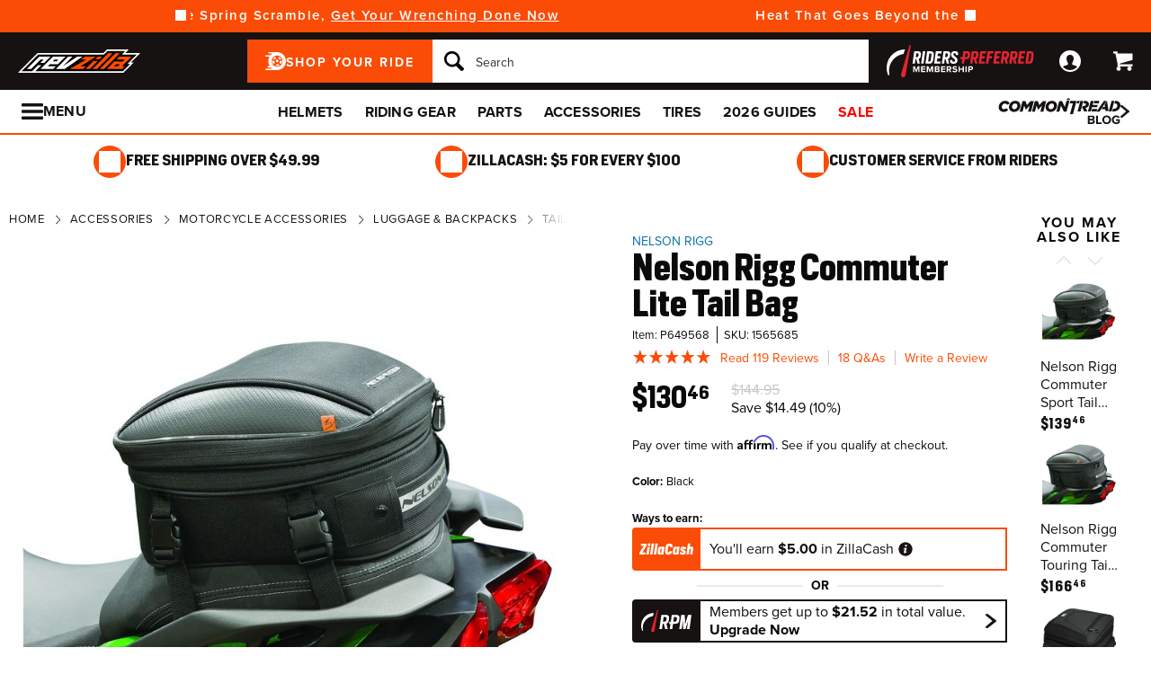

--- FILE ---
content_type: text/css
request_url: https://www.revzilla.com/css/sites/revzilla/components/components_engine/components_engine-34803d9072eb87883ad3cda734955c68.css?vsn=d
body_size: 24961
content:
.foundation-mq{font-family:"small=0em&medium=48em&large=64em&xlarge=80em&xxlarge=90em"}.component{padding-bottom:24px;padding-top:12px}.component--visual-category-links+.component__wrapper--background-black,.component--visual-category-links+.component__wrapper--background-gray,.component-top-content+.component__wrapper .component,.component__wrapper:not(.component__wrapper--background-black)+.component__wrapper--background-black .component,.component__wrapper:not(.component__wrapper--background-gray)+.component__wrapper--background-gray .component,.component__wrapper:not(.component__wrapper--background-white)+.component__wrapper--background-white .component{padding-top:24px}.component--shop-your-ride{padding-bottom:12px}.component--visual-category-links{padding-top:24px}.component--wysiwyg+.component--wysiwyg{margin-top:-12px}.component__wrapper--grouped-with-preceding .component{margin-top:-2px}.component-top-content .component__wrapper:first-child .component,.component__wrapper--grouped-with-preceding .component{padding-top:0}.component--email-signup,.component--hero-carousel,.component--hero-static,.component--hero-static-multi,.component--hero-static-tall,.component--megaboard{padding-bottom:0!important;padding-top:0!important}.component--disqus{padding-bottom:0!important}.component{margin-left:auto;margin-right:auto;max-width:90rem}.component:after,.component:before{content:" ";display:table;flex-basis:0;order:1}.component:after{clear:both}.component__content{float:left;margin-left:auto;margin-right:auto;padding-left:1rem;padding-right:1rem;width:100%}@media print,screen and (min-width:48em){.component__content{padding-left:.625rem;padding-right:.625rem}}.component__content:last-child:not(:first-child){float:right}.component__content,.component__content:last-child:not(:first-child){clear:both;float:none}@media print,screen and (min-width:64em){.component__content{width:83.3333333333%}}.component--email-signup,.component--featured-videos,.component--hero-carousel,.component--megaboard,.component--watch,.component--wysiwyg{max-width:none}.component--email-signup .component__content,.component--featured-videos .component__content,.component--hero-carousel .component__content,.component--hero-static .component__content,.component--hero-static-multi .component__content,.component--hero-static-tall .component__content,.component--megaboard .component__content,.component--tabbed-product-tray .component__content,.component--top-brands .component__content,.component--visual-category-tray .component__content,.component--watch .component__content,.component--wysiwyg .component__content{padding-left:0;padding-right:0}@media print,screen and (min-width:64em){.component--email-signup .component__content,.component--featured-videos .component__content,.component--hero-carousel .component__content,.component--hero-static .component__content,.component--hero-static-multi .component__content,.component--hero-static-tall .component__content,.component--megaboard .component__content,.component--tabbed-product-tray .component__content,.component--top-brands .component__content,.component--visual-category-tray .component__content,.component--watch .component__content,.component--wysiwyg .component__content{width:100%}}.component--marketing-tile .component__content,.component--megaboard .component__content,.component--microboard .component__content,.component--miniboard .component__content{padding-left:0;padding-right:0}@media screen and (max-width:63.9375em){.component--blog-trending-tray .component__content,.component--nanoboard .component__content,.component--read-component .component__content,.component--tabbed-seo .component__content{padding-left:0;padding-right:0}}.component__wrapper--background-gray{background-color:#d5d4d4}.component__wrapper--background-black{background-color:#151211;color:#fff}.component__badge{font-weight:700;letter-spacing:.5px;text-transform:uppercase}.component__badge--closeout,.component__badge--sale{background-color:var(--brand-color);color:var(--brand-color-foreground)}.component__badge--limited-time-light{background-color:#fff}.component__badge--limited-time-dark{background-color:#151211;color:#fff}.component__badge--new{background-color:green;color:#fff}.dynaboard__heading{font-family:var(--brand-font-heading);font-size:28px;font-weight:700;line-height:36px;margin-bottom:12px}.dynaboard__boards{display:grid}.dynaboard__board{background-color:#e9e9e9;display:flex;flex-direction:column;position:relative}.dynaboard__board,.dynaboard__board:active,.dynaboard__board:focus,.dynaboard__board:hover,.dynaboard__board:link,.dynaboard__board:visited{color:#151211}.dynaboard__badge{font-size:14px;line-height:20px;padding:4px 10px;position:absolute}.dynaboard__badge--is-large{font-size:18px;padding:8px 20px}.dynaboard__board-content{display:flex;flex-grow:1}.dynaboard__board-category{color:var(--brand-color-text);font-size:14px;line-height:16px;margin-bottom:4px;text-transform:uppercase}.dynaboard__board-heading{font-family:var(--brand-font-heading);font-size:20px;font-weight:700;line-height:28px}.dynaboard__board-subheading{flex-grow:1;line-height:22px}.dynaboard__board-icon{background-color:var(--brand-color);background-position:100%;content:"";flex:0 0 44px;margin-left:auto;mask-image:url("data:image/svg+xml;charset=utf8,%3Csvg%20xmlns%3D%27http%3A%2F%2Fwww.w3.org%2F2000%2Fsvg%27%20viewBox%3D%270%200%20240%20240%27%3E%3Cpath%20fill%3D%27var(--brand-color)%27%20d%3D%27M%2055.799999,120.1%20H%20180.8%20v%208%20H%2055.799999%20Z%27%3E%3C%2Fpath%3E%3Cpath%20fill%3D%27var(--brand-color)%27%20d%3D%27M120,238.5C54.7,238.5,1.5,185.3,1.5,120S54.7,1.5,120,1.5S238.5,54.7,238.5,120S185.3,238.5,120,238.5z%20M120,9.5C59,9.5,9.5,59,9.5,120C9.5,181,59,230.5,120,230.5c61,0,110.5-49.6,110.5-110.5C230.5,59,181,9.5,120,9.5z%27%3E%3C%2Fpath%3E%3Cpath%20fill%3D%27var(--brand-color)%27%20d%3D%27m%20130.4,179.5%20-5.6,-5.6%2050.2,-50.3%20-50.2,-50.3%205.6,-5.6%2055.8,55.9%20z%27%3E%3C%2Fpath%3E%3C%2Fsvg%3E");mask-position:center;mask-repeat:no-repeat;mask-size:32px}.dynaboard__badge{max-width:calc(100% - 36px)}.dynaboard__board-content{margin:12px}@media print,screen and (min-width:64em){.dynaboard__badge{max-width:calc(100% - 48px)}.dynaboard__board-content{margin:16px}}@media screen and (max-width:47.9375em){.dynaboard__boards{gap:12px;grid-template-columns:repeat(var(--mobile-columns),1fr)}}@media print,screen and (min-width:48em){.dynaboard__boards{gap:22px;grid-template-columns:repeat(var(--desktop-columns),1fr)}}.component-top-content .bannerboard__color-block:first-child .bannerboard{padding-top:0}.bannerboard__headings{margin-bottom:22px}.bannerboard__heading,.bannerboard__subheading{margin-bottom:0;text-align:center}.bannerboard__heading{font-size:22px;font-weight:700;line-height:27px}.bannerboard__subheading{font-size:14px;line-height:17px}.bannerboard__board-copy,.bannerboard__heading,.bannerboard__subheading{color:inherit}.bannerboard__wrapper+.bannerboard__wrapper{margin-top:22px}.bannerboard__wrapper--no-gaps+.bannerboard__wrapper--no-gaps{margin-top:0}.bannerboard__board{text-align:center}.bannerboard__boards{float:left;padding-left:1rem;padding-right:1rem;width:100%}@media print,screen and (min-width:48em){.bannerboard__boards{padding-left:.625rem;padding-right:.625rem}}.bannerboard__boards:last-child:not(:first-child){float:right}.bannerboard .js-CmtoTray-scrollWrapper{gap:22px;padding-left:16px;padding-right:16px}@media print,screen and (min-width:48em){.bannerboard .js-CmtoTray-scrollWrapper{padding-left:0;padding-right:0}}.bannerboard__image{width:100%}.bannerboard__board-copy{margin:20px auto!important;max-width:360px;padding:0 16px}.bannerboard__board--no-gaps{margin:0!important}@media screen and (max-width:47.9375em){.bannerboard__boards .bannerboard__board+.bannerboard__board,.bannerboard__wrapper .bannerboard__board+.bannerboard__board{margin-top:22px}}@media print,screen and (min-width:48em){.bannerboard__wrapper{display:flex}.bannerboard__board{flex-grow:1;width:100%}.bannerboard__board:not(:last-child){margin-right:11px}.bannerboard__board:not(:first-child){margin-left:11px}}.bannerboard__cta-list-wrapper{align-items:flex-end;display:flex;justify-content:center}.bannerboard__cta-list{list-style:none;margin:0;width:100%}.bannerboard__cta{border-bottom:2px solid transparent;border-top:2px solid transparent;display:inline-block;font-weight:700}@media screen and (max-width:47.9375em){.bannerboard__cta-list{padding-bottom:16px}.bannerboard__cta-item{margin-left:24px;margin-right:24px}.bannerboard__cta-item+.bannerboard__cta-item{margin-top:8px}.bannerboard__cta{line-height:1.2}}@media print,screen and (min-width:48em){.bannerboard__cta-list{padding-bottom:32px;text-align:center}.bannerboard__cta-item{display:inline}.bannerboard__cta{line-height:1.5;margin:0 24px}.bannerboard__cta:hover{background-color:var(--brand-color);border-color:var(--brand-color)!important;color:var(--brand-color-foreground)!important;margin:0;padding:0 24px}}.bannerboard__cta--white{border-bottom-color:#fff;color:#fff}.bannerboard__cta--black{border-bottom-color:#151211;color:#151211}.bannerboard__board--mobile-left .bannerboard__cta-item{text-align:left}.bannerboard__board--mobile-center .bannerboard__cta-item{text-align:center}.bannerboard__board--mobile-right .bannerboard__cta-item{text-align:right}.bannerboard__image-wrapper{position:relative}.bannerboard__cta-list-wrapper{bottom:0;left:0;position:absolute;right:0;top:0}.best-products-list{padding-left:20px;padding-right:20px}.best-products-list__heading{font-size:20px;font-weight:700;letter-spacing:3px;text-align:center;text-transform:uppercase}.best-products-list__intro p{margin-bottom:0;text-align:center}.best-products-list__table{border-collapse:collapse;font-size:16px;width:100%}.best-products-list__thead{background:#f1f1f1;border-bottom:1px solid #e3e2e2;color:#151211;font-size:14px;font-weight:700;text-transform:uppercase}.best-products-list__thead td{padding:8px 0}.best-products-list__thead td:first-of-type{padding-left:15px}.best-products-list__tbody tr{border-bottom:1px solid #e3e2e2}.best-products-list__tbody tr:last-of-type{border-bottom:none}.best-products-list__product-image img{border:1px solid #e3e2e2;max-height:96px;max-width:96px}.best-products-list__product-title a{color:#151211;font-size:16px;font-weight:700;letter-spacing:.5px;line-height:20px}.best-products-list__product-price{font-size:14px;line-height:22px}.best-products-list__product-price .best-products-list__price-retail .money{font-family:proxima-nova,Arial,sans-serif;font-weight:400}.best-products-list__product-price .best-products-list__price-was-discount{display:none}.best-products-list__product-teaser{font-size:14px;line-height:22px}.best-products-list__product-shop a{font-size:13px;line-height:22px}@media screen and (max-width:47.9375em){.best-products-list__thead{display:none}.best-products-list__tbody tr{display:block;margin:0 auto;max-width:420px;padding-top:15px}.best-products-list__tbody td{display:block}.best-products-list__product-image,.best-products-list__product-price,.best-products-list__product-rating,.best-products-list__product-title{float:left}.best-products-list__product-image{padding-right:15px;width:117px}.best-products-list__product-price,.best-products-list__product-rating,.best-products-list__product-title{width:calc(100% - 117px)}.best-products-list__product-teaser{clear:both;padding-top:15px}.best-products-list__product-shop{padding-bottom:15px}}@media print,screen and (min-width:48em){.best-products-list__heading,.best-products-list__intro p{margin-bottom:15px}.best-products-list__product-image{padding-bottom:15px;padding-top:15px}.best-products-list__product-image,.best-products-list__product-price,.best-products-list__product-rating,.best-products-list__product-teaser,.best-products-list__product-title{padding-right:15px}.best-products-list__product-price{min-width:112px}.best-products-list__product-rating{min-width:80px}.best-products-list__product-shop{min-width:95px}}.blog-trending-tray{padding-bottom:30px!important;padding-top:0!important}@media print,screen and (min-width:64em){.blog-trending-tray__scroll-wrapper{white-space:normal!important}.blog-trending-tray__scroll-overflow-wrapper,.blog-trending-tray__scroll-wrapper{height:auto!important;overflow:visible!important}.blog-trending-tray__controls{display:none}}.blog-trending-tray__scroll-wrapper{float:left;margin-left:auto;margin-right:auto;padding-left:1rem;padding-right:1rem;width:100%}@media print,screen and (min-width:48em){.blog-trending-tray__scroll-wrapper{padding-left:.625rem;padding-right:.625rem}}.blog-trending-tray__scroll-wrapper:last-child:not(:first-child){float:right}.blog-trending-tray__scroll-wrapper,.blog-trending-tray__scroll-wrapper:last-child:not(:first-child){clear:both;float:none}.blog-trending-tray a{color:#151211}.blog-trending-tray__heading{margin-bottom:20px;text-align:center}.blog-trending-tray__article-wrapper{display:inline-block}.blog-trending-tray__scroll-wrapper{overflow-x:scroll;white-space:nowrap}.blog-trending-tray__scroll-bar{margin-top:20px}.blog-trending-tray__arrow{display:none}@media screen and (max-width:47.9375em){.blog-trending-tray__article-wrapper{margin:0 5px}}@media screen and (max-width:63.9375em){.blog-trending-tray__article-wrapper{width:284px}}@media print,screen and (min-width:48em){.blog-trending-tray__article-wrapper{margin:0 15px}.blog-trending-tray__article-wrapper:first-of-type{margin-left:0}.blog-trending-tray__article-wrapper:last-of-type{margin-right:0}}@media screen and (min-width:48em)and (max-width:63.9375em){.blog-trending-tray__article-wrapper:first-of-type{margin-left:grid-column(1/12)}.blog-trending-tray__article-wrapper:last-of-type{margin-right:grid-column(1/12)}}@media print,screen and (min-width:64em){.blog-trending-tray__articles-tray{margin:0 auto}.blog-trending-tray__article-wrapper{float:left;margin-left:15px;margin-right:15px;width:calc(33.33333% - 20px)}.blog-trending-tray__article-wrapper:first-of-type{margin-left:0}.blog-trending-tray__article-wrapper:last-of-type{margin-right:0}.blog-trending-tray__scroll-wrapper{overflow:visible;padding:0}}@media print,screen and (min-width:48em){.blog-trending-tray{padding-bottom:30px!important}}@media print,screen and (min-width:64em){.blog-trending-tray{padding-bottom:40px!important}}@media screen and (min-width:80em){.blog-trending-tray{padding-bottom:60px!important}}.category-links__text-links{border-bottom:1px solid #c7c7c6;display:grid;gap:12px;grid-template-columns:repeat(2,1fr);margin-bottom:16px;padding-bottom:16px}@media print,screen and (min-width:48em){.category-links__text-links{display:flex;flex-wrap:wrap;gap:14px}}.category-links__image-links,.category-links__text-links{overflow:visible}.category-links__image-link,.category-links__text-link{transform:scale(1);transform-origin:center;transition:transform .3s cubic-bezier(0,0,.2,1)}.category-links__image-link:hover,.category-links__text-link:hover{transform:scale(1.1)}.category-links__text-link{align-items:center;background-color:#151211;border-radius:20px;color:#fff;display:flex;font-size:16px;font-weight:500;font-weight:700;justify-content:center;padding:10px 14px;text-align:center;text-decoration:none}.category-links__text-link:hover{background-color:#312f2e;color:#fff}@media print,screen and (min-width:48em){.category-links__text-link{padding:2px 14px}}.category-links__image-links{display:grid;gap:8px;grid-template-columns:repeat(3,1fr)}@media print,screen and (min-width:48em){.category-links__image-links{grid-template-columns:repeat(5,1fr)}}@media screen and (min-width:80em){.category-links__image-links{grid-template-columns:repeat(9,1fr)}}.category-links__image-link{align-items:center;display:flex;flex-direction:column;flex-shrink:0;min-width:100px;text-decoration:none}.category-links__image-link:hover .category-links__image-link-label{text-decoration:underline}.category-links__image-link-image{margin-bottom:8px;width:100%}.category-links__image-link-label{color:#151211;font-size:14px;font-weight:700;text-align:center}.category-links-content-block__heading{display:block;margin-bottom:25px;text-align:center;width:100%}.category-links-content-block__list{list-style:none;margin:0}.category-links-content-block__link{display:block;padding:10px 10px 8px}.category-links-content-block__more-btn{clear:both;padding:10px 10px 0}@media screen and (max-width:47.9375em){.category-links-content-block__list-item{border-bottom:1px solid #e3e2e2}}.category-links-content-block__list-item--read-more{border-bottom:none;overflow:hidden;padding:0}.category-links-content-block__list-item--read-more--active{border-bottom:1px solid #e3e2e2;padding-bottom:10px;padding:0}.category-links-content-block__more-btn{display:block}@media print,screen and (min-width:48em){.category-links-content-block__list-item{border-bottom:1px solid #e3e2e2;float:left}.category-links-content-block__list-item--read-more{height:inherit!important;overflow:visible}.category-links-content-block__list-item:nth-of-type(3n+1){clear:both}.category-links-content-block__more-btn{display:none}.category-links-content-block__list-item{width:calc(33.33333% - 33.33333px)}.category-links-content-block__list-item:not(:nth-of-type(3n)){margin-right:50px}}@media print,screen and (min-width:64em){.category-links-content-block__list-item{width:calc(33.33333% - 20px)}.category-links-content-block__list-item:not(:nth-of-type(3n)){margin-right:30px}}@media screen and (min-width:80em){.category-links-content-block__list-item{width:calc(33.33333% - 26.66667px)}.category-links-content-block__list-item:not(:nth-of-type(3n)){margin-right:40px}}@media screen and (min-width:90em){.category-links-content-block__list-item{width:calc(33.33333% - 46.66667px)}.category-links-content-block__list-item:not(:nth-of-type(3n)){margin-right:70px}}.category-preview{padding-bottom:0}@media print,screen and (min-width:64em){.category-preview__scroll-wrapper{white-space:normal!important}.category-preview__scroll-overflow-wrapper,.category-preview__scroll-wrapper{height:auto!important;overflow:visible!important}.category-preview__controls{display:none}}.category-preview__scroll-overflow-wrapper,.category-preview__scroll-wrapper{height:auto!important}.category-preview__product-tile{height:100%}.category-preview .component__content{padding-left:0;padding-right:0}.category-preview__scroll-wrapper{display:flex;float:left;gap:15px;padding-left:1rem;padding-right:1rem;width:100%}@media print,screen and (min-width:48em){.category-preview__scroll-wrapper{padding-left:.625rem;padding-right:.625rem}}.category-preview__scroll-wrapper:last-child:not(:first-child){float:right}.category-preview--miniboard-left .category-preview__tiles{grid-template-areas:"miniboard miniboard miniboard tile1 tile2"}.category-preview--miniboard-right .category-preview__tiles{grid-template-areas:"tile1 tile2 miniboard miniboard miniboard"}.category-preview--truncated .category-preview__tiles{grid-template-rows:1fr}.category-preview__miniboard{float:left;grid-area:miniboard;padding-left:1rem;padding-right:1rem;width:100%}@media print,screen and (min-width:48em){.category-preview__miniboard{padding-left:.625rem;padding-right:.625rem}}.category-preview__miniboard:last-child:not(:first-child){float:right}.category-preview__board{height:100%;width:100%}.category-preview .product-tile{height:100%}.category-preview__shop-link-wrapper{margin-bottom:0;margin-top:20px;text-align:center}@media screen and (max-width:63.9375em){.category-preview__scroll-wrapper{float:left;margin-left:auto;margin-right:auto;padding-left:1rem;padding-right:1rem;width:100%}}@media screen and (max-width:63.9375em)and (min-width:48em){.category-preview__scroll-wrapper{padding-left:.625rem;padding-right:.625rem}}@media screen and (max-width:63.9375em){.category-preview__scroll-wrapper:last-child:not(:first-child){float:right}.category-preview__scroll-wrapper,.category-preview__scroll-wrapper:last-child:not(:first-child){clear:both;float:none}.category-preview__board{margin-bottom:15px}.category-preview__product-tile{width:152px}.category-preview__product-tile-wrapper{display:inline-block;padding-bottom:30px;padding-top:15px;position:relative;vertical-align:top}}@media print,screen and (min-width:48em){.category-preview__copy{padding:10px 10px 0}}@media screen and (max-width:63.9375em){.category-preview__miniboard--desktop{display:none}}@media print,screen and (min-width:64em){.category-preview .component__content{padding-left:10px;padding-right:10px}.category-preview__miniboard,.category-preview__scroll-wrapper{padding-left:0;padding-right:0}.category-preview__miniboard--mobile{display:none}.category-preview__tiles{column-gap:20px;display:grid;grid-template-columns:repeat(5,1fr);row-gap:40px}.category-preview--truncated .category-preview__product-tile-wrapper:nth-child(n+4){display:none!important}}.certona-tray .product-show-component-section{float:none}.contact-us{max-width:500px}.contact-us__explanation-wrapper{display:none}.contact-us__explanation-copy,.contact-us__message-input{margin-top:15px}.contact-us__explanation-copy{font-size:14px!important;line-height:22px!important}.contest-entry__content{display:flex}.contest-entry__heading{font-family:ZillaSans,Roboto,Arial,sans-serif;font-size:32px;font-weight:700;line-height:1.1;margin-bottom:16px;text-transform:uppercase}.contest-entry .field--email-signup{margin-top:0}.contest-entry__submit-rules{align-items:center;display:inline-flex;flex-direction:column}.contest-entry__heading--failure{color:#ec1c2c;font-family:var(--brand-font);font-weight:400}@media screen and (max-width:47.9375em){.contest-entry__content{flex-direction:column}.contest-entry__copy,.contest-entry__heading{text-align:center}.contest-entry__copy ul{display:inline-block;text-align:left}.contest-entry__entry{margin-top:32px}}@media print,screen and (min-width:48em){.contest-entry__copy--failure,.contest-entry__copy--success,.contest-entry__heading--failure,.contest-entry__heading--success{text-align:center}.contest-entry__entry,.contest-entry__info{width:50%}}@media print,screen and (min-width:64em){.contest-entry__info{padding-right:24px}.contest-entry__entry{padding-left:24px}}.component-top-content .duoboard__color-block:first-child .duoboard{padding-top:0}.duoboard__headings{margin-bottom:22px}.duoboard__heading,.duoboard__subheading{margin-bottom:0;text-align:center}.duoboard__heading{font-size:22px;font-weight:700;line-height:27px}.duoboard__subheading{font-size:14px;line-height:17px}.duoboard__board-copy,.duoboard__heading,.duoboard__subheading{color:inherit}.duoboard__wrapper+.duoboard__wrapper{margin-top:22px}.duoboard__wrapper--no-gaps+.duoboard__wrapper--no-gaps{margin-top:0}.duoboard__board{text-align:center}.duoboard__boards{float:left;padding-left:1rem;padding-right:1rem;width:100%}@media print,screen and (min-width:48em){.duoboard__boards{padding-left:.625rem;padding-right:.625rem}}.duoboard__boards:last-child:not(:first-child){float:right}.duoboard .js-CmtoTray-scrollWrapper{gap:22px;padding-left:16px;padding-right:16px}@media print,screen and (min-width:48em){.duoboard .js-CmtoTray-scrollWrapper{padding-left:0;padding-right:0}}.duoboard__image{width:100%}.duoboard__board-copy{margin:20px auto!important;max-width:360px;padding:0 16px}.duoboard__board--no-gaps{margin:0!important}@media screen and (max-width:47.9375em){.duoboard__boards .duoboard__board+.duoboard__board,.duoboard__wrapper .duoboard__board+.duoboard__board{margin-top:22px}}@media print,screen and (min-width:48em){.duoboard__wrapper{display:flex}.duoboard__boards{display:grid;gap:22px;grid-template-columns:repeat(2,1fr);grid-template-rows:auto}.duoboard__boards--no-gaps{gap:0}}.duoboard .component__content{padding-left:0;padding-right:0}.duoboard .js-CmtoTray-scrollWrapper .duoboard__board{flex:0 0 calc(66.66667% - 7.33333px)}@media print,screen and (min-width:48em){.duoboard .js-CmtoTray-scrollWrapper .duoboard__board{flex:0 0 calc(50% - 11px)}}.duoboard__image-wrapper,.duoboard__video{position:relative}.duoboard__video{bottom:4%;height:0;margin-bottom:1rem;overflow:hidden;padding-bottom:56.25%;position:absolute;right:10%;width:80%}.duoboard__video embed,.duoboard__video iframe,.duoboard__video object,.duoboard__video video{height:100%;left:0;position:absolute;top:0;width:100%}.duoboard__lazy-youtube{border:1px solid #fff;margin-bottom:0}.email-signup{background-color:#4d4b4a;position:relative}.email-signup--holiday{background-color:#3a3b31}.email-signup--holiday .email-signup__header:before{background-image:none}.email-signup__header{color:#fff;display:inline-block;font-weight:700;text-align:center;text-transform:uppercase}.email-signup__header:before{background-image:url("data:image/svg+xml;charset=utf8,%3Csvg%20xmlns%3D%27http%3A%2F%2Fwww.w3.org%2F2000%2Fsvg%27%20viewBox%3D%270%200%2028%2028%27%3E%3Cpath%20fill%3D%27%23ffffff%27%20d%3D%27M2.333%2023.333h-2.333v-18.667h28v18.667h-25.667zM2.444%205.833l11.556%208.042%2012.066-8.042h-23.623zM26.833%206.798l-12.833%208.493-12.826-8.929v15.804h25.667v-15.369z%27%3E%3C%2Fpath%3E%3C%2Fsvg%3E");background-position:50%;background-repeat:no-repeat;content:"";display:block;height:120px;left:0;margin:-38px 0 0;opacity:.1;position:absolute;right:0;width:120px}.email-signup__email-button{height:46px}.email-signup__content{overflow:hidden;padding:30px 20px 20px!important}.email-signup--holiday .email-signup__content{padding:16px!important}.email-signup__header-wrapper{margin-bottom:45px}.email-signup--holiday .email-signup__header-wrapper{margin-bottom:0}.email-signup__header-content{text-align:center}.email-signup--holiday .email-signup__header-content{display:none}.email-signup--holiday .email-signup__email-input{margin-bottom:0}.email-signup--holiday .email-signup__header-mobile{display:block}.email-signup__header{font-size:18px;letter-spacing:.05em;line-height:24px}.email-signup__header--desktop{display:none}.email-signup__header:before{margin-top:-42px}.email-signup__email-input{margin-bottom:10px;width:100%}.email-signup__email-button{width:100%}@media print,screen and (min-width:48em){.email-signup--holiday .email-signup__content{padding:0}.email-signup__content-wrapper{width:100%}.email-signup__content{padding-bottom:40px;padding-top:40px}.email-signup__header--mobile{display:none}.email-signup__header--desktop{display:inline-block}.email-signup__email-input{height:46px;padding-left:20px!important}}@media screen and (max-width:63.9375em){.email-signup__header:before{width:100%}}@media print,screen and (min-width:64em){.email-signup--holiday .email-signup__header-content,.email-signup--holiday .email-signup__header-mobile{display:block}.email-signup--holiday .email-signup__content{position:relative}.email-signup--holiday .email-signup__content:before{background-image:url(/images/sites/revzilla/support/holiday/holiday_email-ee54b5c667591ac52a8d4b0b05dfcbc5.png?vsn=d);background-size:cover;content:"";display:block;height:54px;left:50%;margin-right:-50%;position:absolute;transform:translate(-50%,-50%);width:190px}.email-signup__content-wrapper{min-height:115px;position:relative}.email-signup--holiday .email-signup__content-wrapper{min-height:0}.email-signup__email-input,.email-signup__header-wrapper{margin-bottom:0}.email-signup--holiday .email-signup__inputs{margin-top:2px}.email-signup__header-wrapper{line-height:49px}.email-signup__header-content{position:relative}.email-signup__header:before{left:50%;transform:translateX(-50%)}.email-signup--holiday .email-signup__content:before{left:14%;top:50%;transform:translateY(-50%)}}@media screen and (min-width:80em){.email-signup__header{font-size:24px;padding-left:15px;padding-right:15px}.email-signup--holiday .email-signup__header:before{margin-top:-26px}}.email-signup__content-wrapper{margin-left:auto;margin-right:auto;max-width:90rem}.email-signup__content-wrapper:after,.email-signup__content-wrapper:before{content:" ";display:table;flex-basis:0;order:1}.email-signup__content-wrapper:after{clear:both}.email-signup__content{float:left;margin-left:auto;margin-right:auto;padding-left:1rem;padding-right:1rem;width:100%}@media print,screen and (min-width:48em){.email-signup__content{padding-left:.625rem;padding-right:.625rem}}.email-signup__content:last-child:not(:first-child){float:right}.email-signup__content,.email-signup__content:last-child:not(:first-child){clear:both;float:none}@media print,screen and (min-width:48em){.email-signup__content{width:83.3333333333%}.email-signup__email-button,.email-signup__email-input{float:left;padding-left:1rem;padding-right:1rem;width:100%}}@media print,screen and (min-width:48em)and (min-width:48em){.email-signup__email-button,.email-signup__email-input{padding-left:.625rem;padding-right:.625rem}}@media print,screen and (min-width:48em){.email-signup__email-button:last-child:not(:first-child),.email-signup__email-input:last-child:not(:first-child){float:right}.email-signup__email-input{width:70%}.email-signup__email-button{width:27%}.email-signup--holiday .email-signup__email-button{margin-left:0}.email-signup--holiday .email-signup__email-button:last-child:last-child{float:left}}@media print,screen and (min-width:64em){.email-signup__content{width:91.6666666667%}.email-signup__header-content{float:left;padding-left:1rem;padding-right:1rem;width:100%;width:36.3636363636%}}@media print,screen and (min-width:64em)and (min-width:48em){.email-signup__header-content{padding-left:.625rem;padding-right:.625rem}}@media print,screen and (min-width:64em){.email-signup__header-content:last-child:not(:first-child){float:right}.email-signup__email-input{width:45.4545454545%}.email-signup__email-button{width:13.6363636364%}}@media screen and (min-width:80em){.email-signup__content{width:83.3333333333%}.email-signup__email-input{width:45.4545454545%}}@media screen and (min-width:90em){.email-signup__content{width:75%}}.featured-buttons--no-heading .featured-buttons__heading{display:none}.featured-buttons__heading{position:relative;text-align:center}.featured-buttons__wrapper{float:left}@media screen and (max-width:47.9375em){.featured-buttons__row:last-child .featured-buttons__wrapper:last-child{margin-bottom:0}}.featured-buttons__heading{margin-bottom:20px}.featured-buttons__wrapper{margin-bottom:10px}.featured-buttons__row:last-child .featured-buttons__wrapper:last-child{margin-bottom:0!important}@media print,screen and (min-width:48em){.featured-buttons__heading{margin-bottom:15px}.featured-buttons__row:last-child .featured-buttons__wrapper{margin-bottom:0!important}}@media print,screen and (min-width:64em){.featured-buttons__heading{margin-bottom:30px}.featured-buttons__wrapper{margin-bottom:20px}}.featured-buttons__row{float:left;margin:0 auto;max-width:90rem;padding-left:0;padding-right:0;width:100%}.featured-buttons__row:after,.featured-buttons__row:before{content:" ";display:table;flex-basis:0;order:1}.featured-buttons__row:after{clear:both}@media print,screen and (min-width:48em){.featured-buttons__row{padding-left:.625rem;padding-right:.625rem}}.featured-buttons__row:last-child:not(:first-child){float:right}.featured-buttons__row,.featured-buttons__row:last-child:not(:first-child){clear:both;float:none}.featured-buttons__row[data-count="1"]{width:33.3333333333%}.featured-buttons__row[data-count="2"]{width:66.6666666667%}.featured-buttons__row[data-count="3"]{width:100%}.featured-buttons__row[data-count="1"] .featured-buttons__wrapper{float:left;padding-left:1rem;padding-right:1rem;width:100%}@media print,screen and (min-width:48em){.featured-buttons__row[data-count="1"] .featured-buttons__wrapper{padding-left:.625rem;padding-right:.625rem}}.featured-buttons__row[data-count="1"] .featured-buttons__wrapper:last-child:not(:first-child){float:right}.featured-buttons__row[data-count="2"] .featured-buttons__wrapper{float:left;padding-left:1rem;padding-right:1rem;width:100%;width:50%}@media print,screen and (min-width:48em){.featured-buttons__row[data-count="2"] .featured-buttons__wrapper{padding-left:.625rem;padding-right:.625rem}}.featured-buttons__row[data-count="2"] .featured-buttons__wrapper:last-child:not(:first-child){float:right}.featured-buttons__row[data-count="3"] .featured-buttons__wrapper{float:left;padding-left:1rem;padding-right:1rem;width:100%;width:33.3333333333%}@media print,screen and (min-width:48em){.featured-buttons__row[data-count="3"] .featured-buttons__wrapper{padding-left:.625rem;padding-right:.625rem}}.featured-buttons__row[data-count="3"] .featured-buttons__wrapper:last-child:not(:first-child){float:right}@media screen and (max-width:47.9375em){.featured-buttons__row,.featured-buttons__wrapper{display:block!important;float:none!important;width:100%!important}}@media print,screen and (min-width:64em){.featured-buttons__wrapper{padding-left:15px!important;padding-right:15px!important}}.featured-links__content{align-items:center;display:flex;justify-content:space-evenly;margin:0 auto;max-width:400px}.featured-links__link-wrapper{flex:0 0 30%}.featured-links__link-wrapper--0{margin-right:auto}.featured-links__link-wrapper--2{margin-left:auto}.featured-links__link{background-color:var(--brand-color);color:var(--brand-color-foreground);display:block;font-size:11px;font-weight:700;letter-spacing:1.5px;max-width:180px;min-width:100px;padding:13px 17px;text-align:center;text-transform:uppercase}.featured-links__link:active,.featured-links__link:focus,.featured-links__link:hover{background-color:var(--brand-color-active);color:var(--brand-color-foreground)}@media print,screen and (min-width:48em){.featured-links__content{max-width:735px}.featured-links__link-wrapper{flex:none}.featured-links__link{font-size:14px;width:180px}}.featured-videos{margin-left:auto;margin-right:auto;max-width:90rem;position:relative}.featured-videos__heading{margin-bottom:20px;text-align:center}.featured-videos__carousel{position:relative}.featured-videos__carousel-wrapper{overflow:hidden}.featured-videos__tray{margin-left:-15px;overflow:hidden}.featured-videos__indicators{display:table;margin:0 auto;padding:16px 0;width:240px}.featured-videos__indicator{display:inline-block;padding:16px 0}.featured-videos__indicator-inner{background-color:#8f8e8d;display:block;height:2px;width:72px}.featured-videos__indicator--active .featured-videos__indicator-inner{background-color:var(--brand-color)}.featured-videos__view-all-link-wrapper{display:inline-block;text-align:center;width:100%}.featured-videos__view-all-link{text-transform:uppercase}.featured-videos__slide{margin:0 15px;position:relative}.featured-videos__slide:before{border-left:36px solid #fff;content:"";left:calc(50% - 18px);position:absolute;top:calc(50% - 18px);z-index:1}.featured-videos__slide:before,.featured-videos__slide:hover:before{border-bottom:18px solid transparent;border-top:18px solid transparent}.featured-videos__slide:hover:before{border-left:36px solid var(--brand-color)}.featured-videos__overlay{background:rgba(21,18,17,.2);height:100%;position:absolute;width:100%}.featured-videos__thumbnail{opacity:1!important}.featured-videos__title{background-color:rgba(21,18,17,.75);bottom:0;color:#fff;display:block;font-size:14px;font-weight:700;padding:8px;position:absolute;text-align:center;text-transform:uppercase;white-space:normal;width:100%}@media screen and (max-width:47.9375em){.featured-videos__tray{margin-left:5px}.featured-videos__indicator{display:table-cell}.featured-videos__indicator-inner{width:auto}.featured-videos__slide{margin:0 5px}.featured-videos__slide:before{top:30%}}.featured-videos__carousel-wrapper{position:relative}.featured-videos__tray{height:163px}.featured-videos__slide{float:left;height:163px;width:304px}@media print,screen and (min-width:48em){.featured-videos__indicators{width:auto}}@media print,screen and (min-width:64em){.featured-videos__tray{height:212px}.featured-videos__slide{height:212px;width:376px}.featured-videos__arrow{bottom:0;height:100%;position:absolute}.featured-videos__arrow:before{display:block;height:100%;width:40px}.featured-videos__arrow--prev{left:4px}.featured-videos__arrow--next{right:4px}.featured-videos__arrow--prev:before{background-image:url("data:image/svg+xml;charset=utf8,%3Csvg%20xmlns%3D%27http%3A%2F%2Fwww.w3.org%2F2000%2Fsvg%27%20viewBox%3D%270%200%2020%2020%27%3E%3Cpath%20fill%3D%27%23151211%27%20d%3D%27M13.891%2017.418c0.268%200.272%200.268%200.709%200%200.979s-0.701%200.271-0.969%200l-7.83-7.908c-0.268-0.27-0.268-0.707%200-0.979l7.83-7.908c0.268-0.27%200.701-0.27%200.969%200s0.268%200.709%200%200.979l-7.141%207.419%207.141%207.418z%27%3E%3C%2Fpath%3E%3C%2Fsvg%3E");background-position:50%;background-repeat:no-repeat;content:""}.featured-videos__arrow--prev:hover:before{background-color:var(--brand-color);content:"";mask-image:url("data:image/svg+xml;charset=utf8,%3Csvg%20xmlns%3D%27http%3A%2F%2Fwww.w3.org%2F2000%2Fsvg%27%20viewBox%3D%270%200%2020%2020%27%3E%3Cpath%20fill%3D%27var(--brand-color)%27%20d%3D%27M13.891%2017.418c0.268%200.272%200.268%200.709%200%200.979s-0.701%200.271-0.969%200l-7.83-7.908c-0.268-0.27-0.268-0.707%200-0.979l7.83-7.908c0.268-0.27%200.701-0.27%200.969%200s0.268%200.709%200%200.979l-7.141%207.419%207.141%207.418z%27%3E%3C%2Fpath%3E%3C%2Fsvg%3E");mask-position:center;mask-repeat:no-repeat}.featured-videos__arrow--next:before{background-image:url("data:image/svg+xml;charset=utf8,%3Csvg%20xmlns%3D%27http%3A%2F%2Fwww.w3.org%2F2000%2Fsvg%27%20viewBox%3D%270%200%2020%2020%27%3E%3Cpath%20fill%3D%27%23151211%27%20d%3D%27M13.25%2010l-7.141-7.42c-0.268-0.27-0.268-0.707%200-0.979%200.268-0.27%200.701-0.27%200.969%200l7.83%207.908c0.268%200.271%200.268%200.709%200%200.979l-7.83%207.908c-0.268%200.271-0.701%200.27-0.969%200s-0.268-0.707%200-0.979l7.141-7.417z%27%3E%3C%2Fpath%3E%3C%2Fsvg%3E");background-position:50%;background-repeat:no-repeat;content:""}.featured-videos__arrow--next:hover:before{background-color:var(--brand-color);content:"";mask-image:url("data:image/svg+xml;charset=utf8,%3Csvg%20xmlns%3D%27http%3A%2F%2Fwww.w3.org%2F2000%2Fsvg%27%20viewBox%3D%270%200%2020%2020%27%3E%3Cpath%20fill%3D%27var(--brand-color)%27%20d%3D%27M13.25%2010l-7.141-7.42c-0.268-0.27-0.268-0.707%200-0.979%200.268-0.27%200.701-0.27%200.969%200l7.83%207.908c0.268%200.271%200.268%200.709%200%200.979l-7.83%207.908c-0.268%200.271-0.701%200.27-0.969%200s-0.268-0.707%200-0.979l7.141-7.417z%27%3E%3C%2Fpath%3E%3C%2Fsvg%3E");mask-position:center;mask-repeat:no-repeat}.featured-videos__indicators{display:none}.featured-videos__view-all-link-wrapper{padding-top:32px}}@media screen and (min-width:90em){.featured-videos__arrow--prev{left:64px}.featured-videos__arrow--next{right:64px}}.featured-videos:after,.featured-videos:before{content:" ";display:table;flex-basis:0;order:1}.featured-videos:after{clear:both}.featured-videos__carousel{float:left;margin-left:auto;margin-right:auto;padding-left:1rem;padding-right:1rem;width:100%}@media print,screen and (min-width:48em){.featured-videos__carousel{padding-left:.625rem;padding-right:.625rem}}.featured-videos__carousel:last-child:not(:first-child){float:right}.featured-videos__carousel,.featured-videos__carousel:last-child:not(:first-child){clear:both;float:none}@media screen and (max-width:63.9375em){.featured-videos__carousel{padding-left:0;padding-right:0}}@media print,screen and (min-width:64em){.featured-videos__carousel{width:91.6666666667%}}@media screen and (min-width:90em){.featured-videos__carousel{width:83.3333333333%}}.gallery{width:100%}.gallery__color-block--black{background-color:#151211;color:#fff}.gallery__color-block--white{background-color:#fff}.gallery__color-block--gray{background-color:#d5d4d4}.gallery__headings{margin-bottom:22px}.gallery__heading,.gallery__subheading{margin-bottom:0;text-align:center}.gallery__heading{font-size:22px;font-weight:700;line-height:27px}.gallery__subheading{font-size:14px;line-height:17px}.gallery__grid{display:grid;gap:10px;grid-template-columns:repeat(6,1fr)}.gallery__grid--large-small{grid-template-areas:"a a b c c d" "a a e c c f"}.gallery__grid--small-large{grid-template-areas:"a b b c d d" "e b b f d d"}.gallery__grid--large{grid-template-areas:"a a b b c c" "a a b b c c"}.gallery__grid--small{grid-template-areas:"a b c d e f" "g h i j k l"}.gallery__cell{display:block;position:relative}.gallery__grid--large-small .gallery__cell:first-child{grid-area:a}.gallery__grid--large-small .gallery__cell:nth-child(3){grid-area:c}.gallery__grid--small-large .gallery__cell:nth-child(2){grid-area:b}.gallery__grid--small-large .gallery__cell:nth-child(4){grid-area:d}.gallery__grid--large .gallery__cell:first-child{grid-area:a}.gallery__grid--large .gallery__cell:nth-child(2){grid-area:b}.gallery__grid--large .gallery__cell:nth-child(3){grid-area:c}.gallery__cell-img{aspect-ratio:1;object-fit:cover;vertical-align:middle;width:100%}.gallery__cell-content-toggle{left:0;opacity:0;pointer-events:none;position:fixed}body[data-whatinput=mouse] .gallery__cell-content:hover,body[data-whatinput=touch] .gallery__cell-content-toggle:checked+.gallery__cell-content{opacity:1}.gallery__cell-content{align-items:center;background-color:rgba(0,0,0,.8);bottom:0;color:#fff;display:flex;flex-direction:column;justify-content:center;left:0;opacity:0;padding:10px;position:absolute;right:0;text-align:center;top:0;transition:opacity .25s ease-in-out}.gallery__cell-content ul{list-style:none;margin:0;padding:0}.gallery__cell-content a,.gallery__cell-content a:active,.gallery__cell-content a:focus,.gallery__cell-content a:hover,.gallery__cell-content a:link,.gallery__cell-content a:visited{color:#fff}.gallery__cell-content a:hover{color:var(--brand-color-text)}@media screen and (max-width:47.9375em){.gallery__grid{grid-template-columns:repeat(2,1fr)}.gallery__grid--large-small{grid-template-areas:"a a" "b d" "c c" "e f"}.gallery__grid--small-large{grid-template-areas:"a c" "b b" "e f" "d d"}.gallery__grid--large{grid-template-areas:"a a" "b b" "c c"}.gallery__grid--small{grid-template-areas:"a b" "c d" "e f" "g h" "i j" "k l"}}.geek-bio{padding-bottom:0;padding-top:0}.geek-bio__bio-text,.geek-bio__details-list-item{font-size:18px;line-height:1.6}.geek-bio__bio-text{padding:0 16px}.geek-bio__call-to-action{margin:48px auto 64px;padding:0 16px;text-align:center}.geek-bio__details-list{list-style:none;margin:0;padding:0 16px}.geek-bio__details-list-item{margin-bottom:8px}.geek-bio__details-list-item:last-of-type{margin-bottom:0}.geek-bio__divider{max-width:580px;width:70%}.geek-bio__measurements{list-style:none;margin:16px;padding:32px 0;text-align:center}.geek-bio__measurement-icon{margin-bottom:8px}.geek-bio__measurement-icon:before{display:block;margin:0 auto}.geek-bio__measurement-icon--height:before{background-image:url("data:image/svg+xml;charset=utf8,%3Csvg%20xmlns%3D%27http%3A%2F%2Fwww.w3.org%2F2000%2Fsvg%27%20viewBox%3D%270%200%20144%20144%27%3E%3Cpath%20fill%3D%27%23c7c7c6%27%20d%3D%27M86.11,130a2.5,2.5,0,0,1-2.17-1.25L31.46,37.89a2.51,2.51,0,0,1,.91-3.42l24.27-14a2.5,2.5,0,0,1,3.42.92l52.48,90.9a2.51,2.51,0,0,1-.91,3.42l-24.27,14A2.6,2.6,0,0,1,86.11,130ZM37.05,37.56l50,86.56L107,112.61,57,26.05Z%27%3E%3C%2Fpath%3E%3Cpath%20fill%3D%27%23c7c7c6%27%20d%3D%27M39.1,47.58a2.51,2.51,0,0,1-1.26-4.67l12.62-7.36A2.5,2.5,0,1,1,53,39.87L40.36,47.24A2.49,2.49,0,0,1,39.1,47.58Z%27%3E%3C%2Fpath%3E%3Cpath%20fill%3D%27%23c7c7c6%27%20d%3D%27M45.35,57.45a1.67,1.67,0,0,1-.84-3.11L52.8,49.5a1.67,1.67,0,0,1,1.68,2.89l-8.29,4.83A1.59,1.59,0,0,1,45.35,57.45Z%27%3E%3C%2Fpath%3E%3Cpath%20fill%3D%27%23c7c7c6%27%20d%3D%27M51.6,69a2.51,2.51,0,0,1-1.26-4.67L63,57a2.51,2.51,0,0,1,2.53,4.33L52.86,68.66A2.49,2.49,0,0,1,51.6,69Z%27%3E%3C%2Fpath%3E%3Cpath%20fill%3D%27%23c7c7c6%27%20d%3D%27M57.85,78.87A1.67,1.67,0,0,1,57,75.76l8.29-4.84A1.67,1.67,0,0,1,67,73.81l-8.29,4.84A1.67,1.67,0,0,1,57.85,78.87Z%27%3E%3C%2Fpath%3E%3Cpath%20fill%3D%27%23c7c7c6%27%20d%3D%27M64.1,90.42a2.51,2.51,0,0,1-1.26-4.67l12.61-7.36A2.51,2.51,0,1,1,78,82.72L65.36,90.08A2.51,2.51,0,0,1,64.1,90.42Z%27%3E%3C%2Fpath%3E%3Cpath%20fill%3D%27%23c7c7c6%27%20d%3D%27M70.35,100.29a1.67,1.67,0,0,1-.84-3.11l8.29-4.83a1.67,1.67,0,1,1,1.68,2.88l-8.29,4.84A1.67,1.67,0,0,1,70.35,100.29Z%27%3E%3C%2Fpath%3E%3Cpath%20fill%3D%27%23c7c7c6%27%20d%3D%27M76.6,111.84a2.51,2.51,0,0,1-1.26-4.67L88,99.81a2.51,2.51,0,1,1,2.53,4.33L77.86,111.5A2.51,2.51,0,0,1,76.6,111.84Z%27%3E%3C%2Fpath%3E%3Cpath%20fill%3D%27%23c7c7c6%27%20d%3D%27M82.85,121.71a1.65,1.65,0,0,1-1.44-.82,1.67,1.67,0,0,1,.6-2.29l8.29-4.83A1.67,1.67,0,1,1,92,116.65l-8.29,4.84A1.73,1.73,0,0,1,82.85,121.71Z%27%3E%3C%2Fpath%3E%3C%2Fsvg%3E");background-position:50%;background-repeat:no-repeat;content:"";height:80px;width:80px}.geek-bio__measurement-icon--shoe-size:before{background-image:url("data:image/svg+xml;charset=utf8,%3Csvg%20xmlns%3D%27http%3A%2F%2Fwww.w3.org%2F2000%2Fsvg%27%20viewBox%3D%270%200%20144%20144%27%3E%3Cpath%20fill%3D%27%23c7c7c6%27%20d%3D%27M123.4,112.1h-6V104c-2.7-12.3-14.3-13.3-15.3-13.3H87.7c-1.1,0-2.1-0.6-2.7-1.6L68.9,58c-0.2-0.4-0.3-0.9-0.3-1.4v-26h-6v4.1c0,1.7-1.3,3-3,3H31.2v73h-6v-76c0-1.7,1.3-3,3-3h28.3v-4.1c0-1.7,1.3-3,3-3l0,0h12c1.7,0,3,1.3,3,3l0,0V56l15,28.7h12.8c10.4,0.6,19.1,8.2,21,18.4c0,0.2,0.1,0.4,0.1,0.6L123.4,112.1z%27%3E%3C%2Fpath%3E%3Cpath%20fill%3D%27%23c7c7c6%27%20d%3D%27M124.2,125.5H76.6c-1.5,0-2.7-1.2-2.7-2.7v-10c0-1.5,1.2-2.7,2.7-2.7h47.6c1.5,0,2.7,1.2,2.7,2.7v10C126.9,124.3,125.7,125.5,124.2,125.5z%20M79.3,120.1h42.2v-4.7H79.3V120.1z%27%3E%3C%2Fpath%3E%3Cpath%20fill%3D%27%23c7c7c6%27%20d%3D%27M57.8,125.5H24.3c-1.5,0-2.7-1.2-2.7-2.7v-10c0-1.5,1.2-2.7,2.7-2.7h33.5c1.5,0,2.7,1.2,2.7,2.7v10C60.5,124.3,59.3,125.5,57.8,125.5z%20M27,120.1h28.1v-4.7H27V120.1z%27%3E%3C%2Fpath%3E%3Cpath%20fill%3D%27%23c7c7c6%27%20d%3D%27M57.5,113c3.1,0,6.1,0,9.2,0c1.9,0,3.8,0,5.7,0c1,0,2.1,0,3.1,0c0.3,0,0.9-0.1,1.1,0.1c0.1,0.1,0,0.8,0,1c0,0.6,0,1.2,0,1.7c0,0.5,0,1.1,0,1.6c0,0.4,0.1,1,0,1.3c-0.1,0.3,0.1,0.1-0.2,0.2c-0.2,0.1-1,0-1.3,0c-1.1,0-2.2,0-3.2,0c-3,0-5.9,0-8.9,0c-1.2,0-2.3,0-3.5,0c-0.4,0-1.8,0.2-2-0.1c-0.1-0.2,0-1,0-1.2c0-0.7,0-1.3,0-2C57.5,114.8,57.5,113.9,57.5,113z%27%3E%3C%2Fpath%3E%3Cpath%20fill%3D%27%23c7c7c6%27%20d%3D%27M70.7,57.3H28c-1.1,0-2-0.9-2-2s0.9-2,2-2h42.7c1.1,0,2,0.9,2,2S71.8,57.3,70.7,57.3z%27%3E%3C%2Fpath%3E%3Cpath%20fill%3D%27%23c7c7c6%27%20d%3D%27M59.8,76.2c-1.1,0-2-0.8-2.1-1.9c0-1.1,0.8-2,1.9-2.1c12.4-1,14.4-7.5,14.4-7.6c0.3-1.1,1.4-1.7,2.5-1.4s1.7,1.4,1.4,2.5l0,0c-0.1,0.4-2.7,9.4-18,10.5L59.8,76.2z%27%3E%3C%2Fpath%3E%3Cpath%20fill%3D%27%23c7c7c6%27%20d%3D%27M64.7,84c-1.1,0-2-0.8-2.1-1.9c0-1.1,0.8-2,1.9-2.1c12.4-1,14.4-7.6,14.4-7.6c0.3-1.1,1.4-1.7,2.5-1.4s1.7,1.4,1.4,2.5c-0.1,0.4-2.8,9.4-18,10.5L64.7,84z%27%3E%3C%2Fpath%3E%3C%2Fsvg%3E");background-position:50%;background-repeat:no-repeat;content:"";height:80px;width:80px}.geek-bio__measurement-icon--chest-size:before{background-image:url("data:image/svg+xml;charset=utf8,%3Csvg%20xmlns%3D%27http%3A%2F%2Fwww.w3.org%2F2000%2Fsvg%27%20viewBox%3D%270%200%20144%20144%27%3E%3Cpath%20fill%3D%27%23c7c7c6%27%20d%3D%27M56.4,52.7c4.6,0,9.1,0,13.7,0c5.8,0,11.6,0,17.4,0c0.4,0,0.7-0.1,0.8,0.2c0.2,0.4,0,1.6,0,2.1c0,0.8,0,1.6,0,2.4c0,0.6-0.1,0.4-0.7,0.4c-0.9,0-1.7,0-2.6,0c-6.6,0-13.1,0-19.7,0c-2.5,0-5.1,0-7.6,0c-0.2,0-1.2,0.1-1.4,0c-0.1-0.1,0-0.9,0-1c0-0.8,0-1.7,0-2.5C56.4,53.6,56.4,53.1,56.4,52.7z%27%3E%3C%2Fpath%3E%3Cpath%20fill%3D%27%23c7c7c6%27%20d%3D%27M58.6,62.7c-4.3-2.5-8.7-5-13-7.5c4.3-2.5,8.7-5,13-7.5C58.6,52.7,58.6,57.7,58.6,62.7z%27%3E%3C%2Fpath%3E%3Cpath%20fill%3D%27%23c7c7c6%27%20d%3D%27M86.2,62.7c4.3-2.5,8.6-5,13-7.5c-4.3-2.5-8.6-5-13-7.5C86.2,52.7,86.2,57.7,86.2,62.7z%27%3E%3C%2Fpath%3E%3Cpath%20fill%3D%27%23c7c7c6%27%20d%3D%27M103.1,126.4c-5.9,0-11.7,0-17.6,0c-10.4,0-20.8,0-31.1,0c-3.6,0-7.2,0-10.8,0c-2.1,0-5.1,0.4-5.2-2.5c-0.1-2.5,0-4.9-0.1-7.4c0-4.9-0.1-9.8-0.1-14.7c0-5.2-0.1-10.3-0.1-15.5c0-3,0.1-6-0.1-9.1c0-0.1,0-0.3,0-0.4c-1.8,3.1-3.5,6.2-5.3,9.3c-0.4,0.8-1.2,1.7-1.5,2.6c-0.2,0.7-0.1,1.6-0.1,2.3c-0.3,8.4-0.7,16.8-1,25.2c-0.1,1.5-0.1,2.9-0.2,4.4c0,0.9,0,2-0.6,2.7c-1,1.3-2.7,1-4.1,1c-2.2,0-4.4,0-6.6,0c-1.9,0-3.8,0-5.7,0c-1.7,0-3.2-0.6-3.3-2.5c-0.1-2.3,0-4.6,0-6.9c0-8.7,0.1-17.4,0.1-26.1c0-1.6-0.3-3.8,0.3-5.4c0.9-2.2,2-4.4,3-6.6c3.7-8,7.4-16,11.1-24c0.8-1.8,1.5-3.6,2.4-5.3c0.5-1,1.5-1.4,2.4-1.8c1.5-0.8,2.9-1.5,4.4-2.3c4.1-2.1,8.2-4.2,12.3-6.3c1.7-0.9,3.3-1.7,5-2.6c0.7-0.3,1.8-0.7,2.3-1.2c0.2-0.2,0.3-0.6,0.4-0.9c0.4-0.9,0.9-1.8,1.3-2.8c0.7-1.6,1.4-3.2,2.2-4.7c0.8-1.4,2-1.4,3.4-1.4c1.6,0,3.2,0,4.8,0c4.5,0,9.1,0,13.6,0c1.6,0,3.2,0,4.7,0c1.3,0,2.5,0.1,3.3,1.5c0.9,1.6,1.6,3.3,2.4,4.9c0.4,0.9,0.9,1.8,1.3,2.7c0.1,0.2,0.2,0.5,0.4,0.7c0.6,0.6,1.8,0.9,2.5,1.3c1.7,0.9,3.4,1.7,5.1,2.6c4.1,2.1,8.2,4.2,12.3,6.3c1.4,0.7,2.9,1.5,4.3,2.2c0.9,0.5,1.8,0.8,2.3,1.8c0.9,1.7,1.7,3.6,2.5,5.4c1.8,4,3.6,7.9,5.5,11.9c1.9,4.1,3.7,8.1,5.6,12.2c1,2.1,2.1,4.3,3,6.4c0.7,1.6,0.3,3.8,0.3,5.5c0,4.2,0,8.4,0.1,12.6c0,4.5,0,9,0.1,13.5c0,2.2,0.1,4.5,0,6.7c-0.1,2-1.7,2.5-3.4,2.5c-1.9,0-3.9,0-5.8,0c-2.2,0-4.4,0-6.5,0c-1.5,0-3.3,0.3-4.2-1.3c-0.4-0.7-0.3-1.7-0.4-2.6c-0.1-1.5-0.1-3-0.2-4.5c-0.2-4.5-0.4-9-0.6-13.6c-0.2-3.9-0.3-7.8-0.5-11.6c0-0.6,0.1-1.5-0.1-2.1c-0.3-1-1.2-2.1-1.7-3c-1.7-3-3.4-5.9-5.1-8.9c0,5.7-0.1,11.4-0.1,17.2c-0.1,8.6-0.1,17.2-0.2,25.8C105.7,121.8,106.4,126.5,103.1,126.4z%20M43.3,121.4c4.3,0,8.6,0,13,0c8.5,0,17,0,25.5,0c6,0,11.9,0,17.9,0c0.1,0,0.8,0.1,0.9,0c0.1-0.1,0-0.9,0-1.1c0-2.4,0-4.8,0-7.1c0.1-8.2,0.1-16.4,0.2-24.6c0-6.5,0.1-13.1,0.1-19.6c0-0.5,0-1,0-1.5c0.1-2.6,3.3-3.5,4.7-1.3c1.4,2.1,2.5,4.4,3.8,6.6c2,3.6,4.1,7.1,6.1,10.7c0.9,1.5,2.1,3.1,2.2,4.9c0.3,7.1,0.6,14.2,0.9,21.4c0.1,3,0.3,6,0.4,8.9c0,0.7,0,0.7,0.7,0.7c1.9,0,3.9,0,5.8,0c1.3,0,2.5,0,3.8,0c0-8.8-0.1-17.6-0.1-26.5c0-2,0-4,0-6.1c0-0.6,0.1-1.2-0.1-1.8c-0.3-1-1-2.1-1.4-3.1c-1-2.1-1.9-4.2-2.9-6.3c-2.4-5.2-4.8-10.4-7.2-15.6c-1-2.1-1.9-4.2-2.9-6.2c-0.5-1-0.8-2.4-1.5-3.3c-0.4-0.5-1.2-0.7-1.7-1c-2-1-4-2-6-3.1c-4.8-2.4-9.6-4.9-14.4-7.3c-1-0.5-1.9-1-2.9-1.5c-1.2-0.5-1.5-1.3-2.1-2.4c-0.6-1.2-1.2-2.4-1.8-3.6c-0.3-0.6-0.6-1.2-0.8-1.7c-0.1-0.3-0.3-0.9-0.5-1.1c-0.2-0.2-0.5-0.1-0.8-0.1c-2.1,0-4.2,0-6.2,0c-4.9,0-9.8,0-14.7,0c-0.5,0-0.4,0-0.6,0.3c-0.6,0.8-1,2.1-1.5,3c-0.6,1.2-1.2,2.4-1.8,3.6c-0.4,0.7-0.7,1.4-1.4,1.8c-3.3,2-6.9,3.5-10.3,5.3c-4.5,2.3-9,4.6-13.5,6.9c-0.5,0.3-1.2,0.5-1.5,0.9c-0.7,1-1.1,2.3-1.6,3.4c-2.2,4.7-4.3,9.4-6.5,14.1c-2.1,4.6-4.3,9.3-6.4,13.9c-0.4,1-1.1,2-1.4,3c-0.2,0.6,0,1.3,0,1.9c0,9.9-0.1,19.9-0.1,29.8c0,0.8,0,1.7,0,2.5c2.2,0,4.4,0,6.5,0c1.1,0,2.2,0,3.3,0c0.5,0,0.4,0.1,0.5-0.3c0.1-0.5,0-1.2,0.1-1.6c0-0.9,0.1-1.9,0.1-2.8c0.1-2.6,0.2-5.3,0.3-7.9c0.2-5.4,0.5-10.7,0.7-16.1c0-1-0.1-2.3,0.2-3.3c0.4-1.2,1.3-2.5,2-3.6c2.7-4.8,5.5-9.6,8.2-14.4c0.6-1.1,1.2-2.3,1.9-3.4c1.2-1.7,4-1.2,4.5,0.9c0.1,0.3,0.1,0.6,0.1,1c0.1,8.8,0.1,17.6,0.2,26.5c0.1,8.9,0.1,17.8,0.2,26.6C43.3,121.1,43.3,121.3,43.3,121.4z%27%3E%3C%2Fpath%3E%3Cpath%20fill%3D%27%23c7c7c6%27%20d%3D%27M72,45.8c-1.6,0-1.7-1.5-1.7-2.7c0-1.5,0-2.9,0-4.4c0-3.4,0-6.8,0-10.2c0-1-0.2-2.2,0.8-2.8c1.2-0.7,2.4,0.2,2.5,1.4c0,0.2,0,0.4,0,0.6c0,3.2,0,6.4,0,9.6c0,1.8,0,3.5,0,5.3C73.7,43.9,73.8,45.8,72,45.8z%27%3E%3C%2Fpath%3E%3Cpath%20fill%3D%27%23c7c7c6%27%20d%3D%27M72,126.1c-1.7,0-1.7-1.5-1.7-2.7c0-1.3,0-2.7,0-4c0-4.7,0-9.5,0-14.2c0-10.9,0-21.8,0-32.7c0-2.1-0.2-4.3,0-6.4c0.2-2.1,3.2-2.2,3.3,0c0,0.2,0,0.3,0,0.5c0,1.1,0,2.3,0,3.4c0,10.3,0,20.7,0,31c0,5.2,0,10.4,0,15.5c0,2.6,0.1,5.2,0,7.8C73.6,125.2,73,126.1,72,126.1z%27%3E%3C%2Fpath%3E%3C%2Fsvg%3E");background-position:50%;background-repeat:no-repeat;content:"";height:80px;width:80px}.geek-bio__measurement-icon--waist:before{background-image:url("data:image/svg+xml;charset=utf8,%3Csvg%20xmlns%3D%27http%3A%2F%2Fwww.w3.org%2F2000%2Fsvg%27%20viewBox%3D%270%200%20144%20144%27%3E%3Cpath%20fill%3D%27%23c7c7c6%27%20d%3D%27M54,27.1c4.6,0,9.1,0,13.7,0c5.8,0,11.6,0,17.4,0c0.4,0,0.7-0.1,0.8,0.2c0.2,0.4,0,1.6,0,2.1c0,0.8,0,1.6,0,2.4c0,0.6-0.1,0.4-0.7,0.4c-0.9,0-1.7,0-2.6,0c-6.6,0-13.1,0-19.7,0c-2.5,0-5.1,0-7.6,0c-0.2,0-1.2,0.1-1.4,0c-0.1-0.1,0-0.9,0-1c0-0.8,0-1.7,0-2.5C54,28.1,54,27.6,54,27.1z%27%3E%3C%2Fpath%3E%3Cpath%20fill%3D%27%23c7c7c6%27%20d%3D%27M56.2,37.1c-4.3-2.5-8.7-5-13-7.5c4.3-2.5,8.7-5,13-7.5C56.2,27.1,56.2,32.1,56.2,37.1z%27%3E%3C%2Fpath%3E%3Cpath%20fill%3D%27%23c7c7c6%27%20d%3D%27M83.8,37.1c4.3-2.5,8.6-5,13-7.5c-4.3-2.5-8.6-5-13-7.5C83.8,27.1,83.8,32.1,83.8,37.1z%27%3E%3C%2Fpath%3E%3Cpath%20fill%3D%27%23c7c7c6%27%20d%3D%27M108.7,127.6c-3.1,0-2.5-3.8-2.5-5.8c0-3.7,0-7.4,0-11.1c0-11.2,0-22.3,0-33.5c0-9.2,0-18.4,0-27.7c0-1,0-2,0-3c0-0.2,0.1-0.6-0.1-0.7c-0.3-0.2-1.6,0-2,0c-1.4,0-2.8,0-4.3,0c-10.3,0-20.6,0-30.9,0c-10,0-19.9,0-29.9,0c-1.3,0-2.5,0-3.8,0c-0.2,0-1.3-0.2-1.4,0c-0.1,0.1,0,1.1,0,1.2c0,1.2,0,2.3,0,3.5c0,9.5,0,19.1,0,28.6c0,11,0,22,0,33c0,3.5,0,6.9,0,10.4c0,0.8,0,1.5,0,2.3c0,0.4,0,0.9-0.1,1.3c-0.7,2-3.5,2.2-4.6,0.4c-0.4-0.7-0.3-1.6-0.3-2.4c0-1.1,0-2.1,0-3.2c0-3.8,0-7.6,0-11.4c0-11.2,0-22.5,0-33.7c0-9.3,0-18.7,0-28c0-1.6-0.2-3.3,0-4.8c0.3-2.9,4-2.2,6-2.2c9.2,0,18.4,0,27.6,0c11.1,0,22.2,0,33.3,0c3.5,0,7,0,10.5,0c2.1,0,4.9-0.3,5,2.6c0.2,6.1,0,12.3,0,18.4c0,11.4,0,22.8,0,34.2c0,8.7,0,17.4,0,26.1C111.2,124.1,111.7,127.6,108.7,127.6z%27%3E%3C%2Fpath%3E%3Cpath%20fill%3D%27%23c7c7c6%27%20d%3D%27M74.4,128.1c-2.2,0-2.5-2-2.5-3.7c0-1.8,0-3.6,0-5.4c0-5.5,0-11.1,0-16.6c0-2.4,0-4.8,0-7.2c0-0.9,0-1.7,0-2.6c0-0.5,0.1-1.1,0-1.6c-0.1-0.4,0.1-0.3-0.5-0.3c-0.6,0-1.3,0-1.9,0c-0.2,0-1.3-0.1-1.4,0c-0.3,0.3,0,2.1,0,2.5c0,9.9,0,19.8,0,29.7c0,0.9,0.1,1.8,0,2.7c-0.3,3.2-4.9,2.8-5-0.3c-0.1-3.6,0-7.2,0-10.8c0-5.6,0-11.3,0-16.9c0-3.1-0.1-6.3,0-9.5c0.1-1.4,1.1-2.5,2.5-2.5c1.7,0,3.4,0,5.2,0c1.6,0,4.3-0.5,5.5,0.8c0.7,0.8,0.6,1.8,0.6,2.8c0,1.4,0,2.7,0,4.1c0,8.9,0,17.9,0,26.8c0,1.5,0,3,0,4.5C76.9,126.3,76.4,128.1,74.4,128.1z%27%3E%3C%2Fpath%3E%3Cpath%20fill%3D%27%23c7c7c6%27%20d%3D%27M34.1,71.8c-1.2,0-2.1-1.4-1.5-2.5c0.3-0.6,1-0.8,1.6-1.1c0.7-0.3,1.3-0.7,2-1c2.3-1.2,4.4-2.7,6.4-4.3c2.4-2,4.7-4.3,6.4-6.9c0.5-0.8,0.6-2,1.8-2.2c1.4-0.3,2.3,1.2,1.8,2.3c-1,2.3-2.8,4.4-4.5,6.2c-1.7,1.8-3.6,3.5-5.6,5c-1.2,0.9-2.4,1.7-3.7,2.4c-0.7,0.4-1.3,0.8-2,1.1C35.9,71.2,34.9,71.8,34.1,71.8z%27%3E%3C%2Fpath%3E%3Cpath%20fill%3D%27%23c7c7c6%27%20d%3D%27M106.1,71.8c-0.7,0-1.5-0.5-2.1-0.8c-0.7-0.3-1.3-0.7-1.9-1c-1.2-0.7-2.3-1.4-3.4-2.1c-1.9-1.3-3.7-2.8-5.4-4.4c-2-2-4-4.3-5.3-6.9c-0.4-0.7-0.7-1.4-0.1-2.2c0.8-0.9,2.2-0.7,2.8,0.3c0.1,0.3,0.2,0.6,0.3,0.8c1.2,2.4,3.4,4.5,5.3,6.2c2.1,1.9,4.4,3.5,6.8,4.9c0.7,0.4,1.4,0.8,2,1.1c0.7,0.4,1.6,0.6,2.2,1.1C108.3,70,107.6,71.8,106.1,71.8z%27%3E%3C%2Fpath%3E%3Cpath%20fill%3D%27%23c7c7c6%27%20d%3D%27M106,55.4c-2.6,0-5.1,0-7.7,0c-6.1,0-12.2,0-18.2,0c-7.2,0-14.4,0-21.6,0c-5.9,0-11.8,0-17.7,0c-1.7,0-3.5,0-5.2,0c-1.1,0-2.6,0.2-3.2-0.9c-0.7-1.3,0.5-2.4,1.8-2.4c0.4,0,0.7,0,1.1,0c1.6,0,3.2,0,4.8,0c5.8,0,11.6,0,17.3,0c7.2,0,14.4,0,21.6,0c6.2,0,12.4,0,18.6,0c2.8,0,5.6-0.1,8.4,0C108.3,52.2,108.3,55.6,106,55.4z%27%3E%3C%2Fpath%3E%3C%2Fsvg%3E")}.geek-bio__measurement-icon--inseam:before,.geek-bio__measurement-icon--waist:before{background-position:50%;background-repeat:no-repeat;content:"";height:80px;width:80px}.geek-bio__measurement-icon--inseam:before{background-image:url("data:image/svg+xml;charset=utf8,%3Csvg%20xmlns%3D%27http%3A%2F%2Fwww.w3.org%2F2000%2Fsvg%27%20viewBox%3D%270%200%20144%20144%27%3E%3Cpath%20fill%3D%27%23c7c7c6%27%20d%3D%27M94.5,84.3c1.3,0,2.7,0,4,0c0.8,0,1-0.2,1,0.4c0.1,2.1,0,4.2,0,6.2c0,6.7,0,13.4,0,20.2c0,1.1,0,2.3,0,3.4c0,0.3,0.2,1.4,0,1.7c-0.2,0.3-2.3,0.1-2.8,0.1c-0.5,0-2,0.2-2.2-0.1c-0.2-0.4,0-1.4,0-1.8c0-1.2,0-2.4,0-3.6c0-3.3,0-6.6,0-10c0-5.4,0-10.7,0-16.1C94.5,84.5,94.5,84.4,94.5,84.3z%27%3E%3C%2Fpath%3E%3Cpath%20fill%3D%27%23c7c7c6%27%20d%3D%27M89.5,86.5c2.5-4.3,5-8.6,7.5-13c2.5,4.3,5,8.6,7.5,13C99.5,86.5,94.5,86.5,89.5,86.5z%27%3E%3C%2Fpath%3E%3Cpath%20fill%3D%27%23c7c7c6%27%20d%3D%27M89.5,114.1c2.5,4.3,5,8.6,7.5,13c2.5-4.3,5-8.6,7.5-13C99.5,114.1,94.5,114.1,89.5,114.1z%27%3E%3C%2Fpath%3E%3Cpath%20fill%3D%27%23c7c7c6%27%20d%3D%27M110.7,127.2c-3.1,0-2.5-3.8-2.5-5.8c0-3.7,0-7.4,0-11.1c0-11.2,0-22.4,0-33.6c0-9.2,0-18.4,0-27.6c0-1,0-2,0-3c0-0.3,0.1-0.6-0.1-0.7c-0.3-0.2-1.6,0-2,0c-1.5,0-2.9,0-4.4,0c-10.3,0-20.5,0-30.8,0c-10,0-20,0-30,0c-1.2,0-2.5,0-3.7,0c-0.2,0-1.2-0.1-1.3,0c-0.1,0.1,0,1.1,0,1.3c0,1.2,0,2.3,0,3.5c0,9.6,0,19.2,0,28.8c0,11,0,22,0,33c0,3.4,0,6.9,0,10.3c0,0.7,0,1.5,0,2.2c0,0.5,0,1-0.2,1.5c-0.9,1.9-3.7,1.9-4.6-0.1c-0.3-0.6-0.2-1.5-0.2-2.2c0-1.1,0-2.2,0-3.2c0-3.8,0-7.7,0-11.5c0-11.3,0-22.5,0-33.8c0-9.3,0-18.6,0-27.9c0-1.6-0.3-3.4,0.1-4.9c0.6-2.6,4.1-2,6-2c9.2,0,18.4,0,27.7,0c11.1,0,22.2,0,33.3,0c3.5,0,7,0,10.5,0c2,0,4.8-0.3,4.9,2.6c0.3,6.1,0,12.3,0,18.4c0,11.4,0,22.8,0,34.3c0,8.7,0,17.4,0,26.1C113.2,123.8,113.7,127.2,110.7,127.2z%27%3E%3C%2Fpath%3E%3Cpath%20fill%3D%27%23c7c7c6%27%20d%3D%27M76.4,127.8c-3,0-2.5-3.5-2.5-5.5c0-3.4,0-6.8,0-10.2c0-6.9,0-13.7,0-20.6c0-0.3,0.1-1-0.1-1.1c-0.2-0.1-0.7,0-0.9,0c-0.5,0-1,0-1.5,0c-0.2,0-1.1-0.1-1.2,0c-0.2,0.2,0,1.5,0,1.8c0,1.3,0,2.6,0,3.9c0,7.6,0,15.3,0,22.9c0,2.1,0,4.1,0,6.2c0,0.7-0.1,1.3-0.5,1.9c-0.9,1.1-2.5,1.3-3.6,0.4c-0.9-0.7-0.9-1.7-0.9-2.8c0-6.4,0-12.7,0-19.1c0-5.8-0.2-11.7,0-17.5c0-1.6,1.1-2.6,2.7-2.7c1.6-0.1,3.2,0,4.8,0c1.3,0,2.7-0.1,4.1,0c1.5,0.2,2.2,1.5,2.2,2.9c0.1,6.2,0,12.3,0,18.5c0,6.1,0.1,12.1,0,18.2C78.9,126.4,78,127.8,76.4,127.8z%27%3E%3C%2Fpath%3E%3Cpath%20fill%3D%27%23c7c7c6%27%20d%3D%27M36.1,71.5c-1.2,0-2.1-1.4-1.5-2.5c0.3-0.6,1-0.8,1.6-1.1c0.7-0.3,1.3-0.7,2-1c2.3-1.2,4.4-2.7,6.4-4.3c2.4-2,4.7-4.3,6.4-6.9c0.5-0.8,0.6-2,1.8-2.2c1.4-0.3,2.3,1.2,1.8,2.3c-1,2.3-2.8,4.4-4.5,6.2c-1.7,1.8-3.6,3.5-5.6,5c-1.2,0.9-2.4,1.7-3.7,2.4c-0.7,0.4-1.3,0.8-2,1.1C37.9,70.8,36.9,71.5,36.1,71.5z%27%3E%3C%2Fpath%3E%3Cpath%20fill%3D%27%23c7c7c6%27%20d%3D%27M108.1,71.5c-0.7,0-1.5-0.5-2.1-0.8c-0.7-0.3-1.3-0.7-1.9-1c-1.2-0.7-2.3-1.4-3.4-2.1c-1.9-1.3-3.7-2.8-5.4-4.4c-2-2-4-4.3-5.3-6.9c-0.4-0.7-0.7-1.4-0.1-2.2c0.8-0.9,2.2-0.7,2.8,0.3c0.1,0.3,0.2,0.6,0.3,0.8c1.2,2.4,3.4,4.5,5.3,6.2c2.1,1.9,4.4,3.5,6.8,4.9c0.7,0.4,1.4,0.8,2,1.1c0.7,0.4,1.6,0.6,2.2,1.1C110.3,69.6,109.6,71.5,108.1,71.5z%27%3E%3C%2Fpath%3E%3Cpath%20fill%3D%27%23c7c7c6%27%20d%3D%27M108,55.1c-2.6,0-5.1,0-7.7,0c-6,0-12.1,0-18.1,0c-7.2,0-14.4,0-21.6,0c-5.9,0-11.9,0-17.8,0c-1.7,0-3.5,0-5.2,0c-1,0-2.4,0.2-3-0.8c-0.8-1.3,0.3-2.5,1.6-2.5c0.4,0,0.7,0,1.1,0c1.6,0,3.2,0,4.8,0c5.8,0,11.6,0,17.3,0c7.2,0,14.3,0,21.5,0c6.2,0,12.4,0,18.6,0c2.8,0,5.7-0.2,8.5,0C110.1,51.9,110.2,55.1,108,55.1z%27%3E%3C%2Fpath%3E%3C%2Fsvg%3E")}.geek-bio__measurement-icon--head-shape:before{background-image:url("data:image/svg+xml;charset=utf8,%3Csvg%20xmlns%3D%27http%3A%2F%2Fwww.w3.org%2F2000%2Fsvg%27%20viewBox%3D%270%200%20144%20144%27%3E%3Cpath%20fill%3D%27%23c7c7c6%27%20d%3D%27M113,122.1c-5.6,0-11.1,0-16.7,0c-11.9,0-23.7,0-35.6,0c-10.9,0-21.8,0-32.7,0c-2.8,0-5.6,0-8.4,0c-0.6,0-1.2,0.1-1.8-0.1c-2.2-0.7-2-2.9-2-4.8c0-5.7,0-11.3,0-17c0-2,0-4,0-6c0-0.9,0.2-1.6,0.5-2.4c4.3-9.3,8.6-18.7,12.9-28c1.8-4,3.6-8,5.5-11.9c0.8-1.9,2.1-3.2,3.5-4.7c3.3-3.5,6.9-6.8,10.8-9.6c2.3-1.6,4.7-3.2,7.2-4.4c2.5-1.2,5.2-2,7.9-2.7c10.2-2.9,21.2-3.4,31.4,0.2c13.7,4.8,24.3,16.7,29.6,30c6.5,16.2,5,35.1-3.1,50.4c-1.2,2.2-2.4,4.3-3.8,6.3c-0.7,1-1.4,1.9-2.1,2.8C115.1,121.2,114.4,122.1,113,122.1z%20M21.3,116.6c4.9,0,9.9,0,14.8,0c10.7,0,21.5,0,32.2,0c10.4,0,20.8,0,31.2,0c3.2,0,6.4,0,9.5,0c0.7,0,1.5,0.1,2.2,0c0.1,0,0.3,0,0.4,0c0.4-0.2,0.9-1.2,1.2-1.6c0.8-1.1,1.5-2.1,2.2-3.2c8.9-14.3,11-32.7,5-48.4c-4.3-11.3-13-21.8-24.2-26.6c-8.8-3.8-18.6-3.8-27.8-1.6c-3.1,0.7-6.3,1.6-9.2,2.9c-2,0.9-3.9,2.1-5.7,3.3c-3.5,2.4-6.8,5.3-9.8,8.3c-1.4,1.4-2.9,2.7-3.7,4.5c-1.6,3.5-3.2,6.9-4.7,10.4c-4.2,9.2-8.4,18.3-12.6,27.5c-0.3,0.7-0.8,1.5-1,2.2c-0.2,0.9,0,2.1,0,3.1c0,5.3,0,10.5,0,15.8C21.3,114.3,21.3,115.4,21.3,116.6z%27%3E%3C%2Fpath%3E%3Cpath%20fill%3D%27%23c7c7c6%27%20d%3D%27M72.3,95.1c-8.1,0-16.2,0-24.2,0c-9.5,0-19,0-28.4,0c-0.1,0-0.5,0.1-0.6,0c-0.1-0.1,0-0.6,0-0.7c0-0.7,0-1.4,0-2.1c0-0.7,0-1.4,0-2.1c0-0.1-0.1-0.6,0-0.7c0.1-0.1,0.5,0,0.6,0c3.7,0,7.4,0,11,0c11.4,0,22.8,0,34.2,0c1.6,0,3.3,0,4.9,0c0.4,0,0.8,0.1,1.2,0c0.9-0.2,1.6-1.3,2.2-1.9c5.9-6.1,9.5-14,11.3-22.2c0.3-1.3,0.5-2.5,0.7-3.8c-3,0-6,0-9,0c-6.4,0-12.7,0-19.1,0c-5.8,0-11.7,0-17.5,0c-1.5,0-3,0-4.5,0c-0.2,0-0.4,0-0.5-0.1c-0.2-0.2,0-1.4,0-1.6c0-0.8,0-1.6,0-2.4c0-0.4-0.2-1.3,0.1-1.4c0.2-0.1,0.9,0,1.1,0c1.8,0,3.5,0,5.3,0c6,0,12,0,18,0c6.4,0,12.8,0,19.1,0c3.2,0,6.5-0.1,9.8,0c2.5,0.1,2.9,2.2,2.7,4.1c-0.2,2.4-0.6,4.8-1.1,7.2c-1.9,8.4-5.7,16.4-11.5,22.8c-0.9,1-1.8,1.9-2.7,2.8C74.6,93.9,73.6,95.1,72.3,95.1z%27%3E%3C%2Fpath%3E%3C%2Fsvg%3E");background-position:50%;background-repeat:no-repeat;content:"";height:80px;width:80px}.geek-bio__name{padding:32px 0 16px;text-align:center}.geek-bio__name-h1{font-family:ZillaSans,Roboto,Arial,sans-serif;font-weight:700}.geek-bio__photo-wrapper{margin:-150px auto 0;max-width:340px;position:relative;width:90%}.geek-bio__photo{background-position:50%;background-size:cover;border:2px solid #fafafa;box-shadow:0 1px 5px 1px rgba(0,0,0,.15);padding-top:100%;position:relative;z-index:991}.geek-bio__quote-section{margin:16px auto;max-width:640px;text-align:center}.geek-bio__quote{border-left:none;color:#8f8e8d;font-family:ZillaSans,Roboto,Arial,sans-serif;font-size:26px;letter-spacing:1px;padding:0 16px}@media screen and (max-width:47.9375em){.geek-bio__details-list{margin-top:32px}}@media screen and (max-width:63.9375em){.geek-bio__bio-text,.geek-bio__details-list-item{font-size:14px}.geek-bio__call-to-action{margin:16px auto 32px}.geek-bio__name-h1{font-size:26px}.geek-bio__quote{font-size:18px}.geek-bio__section-heading{font-size:16px}}.geek-bio__geek-info,.geek-bio__measurements{margin-left:auto;margin-right:auto;max-width:90rem}.geek-bio__geek-info:after,.geek-bio__geek-info:before,.geek-bio__measurements:after,.geek-bio__measurements:before{content:" ";display:table;flex-basis:0;order:1}.geek-bio__geek-info:after,.geek-bio__measurements:after{clear:both}.geek-bio__measurements{max-width:800px}.geek-bio__measurements-item{float:left;padding-left:1rem;padding-right:1rem;width:16.6666666667%}@media print,screen and (min-width:48em){.geek-bio__measurements-item{padding-left:.625rem;padding-right:.625rem}}.geek-bio__measurements-item:last-child:not(:first-child){float:right}.geek-bio__bio,.geek-bio__details{float:left;padding-left:1rem;padding-right:1rem;width:50%}@media print,screen and (min-width:48em){.geek-bio__bio,.geek-bio__details{padding-left:.625rem;padding-right:.625rem}}.geek-bio__bio:last-child:not(:first-child),.geek-bio__details:last-child:not(:first-child){float:right}@media screen and (max-width:47.9375em){.geek-bio__bio,.geek-bio__details{float:left;padding-left:1rem;padding-right:1rem;width:100%}}@media screen and (max-width:47.9375em)and (min-width:48em){.geek-bio__bio,.geek-bio__details{padding-left:.625rem;padding-right:.625rem}}@media screen and (max-width:47.9375em){.geek-bio__bio:last-child:not(:first-child),.geek-bio__details:last-child:not(:first-child){float:right}.geek-bio__measurements-item{float:left;padding-left:1rem;padding-right:1rem;width:50%}}@media screen and (max-width:47.9375em)and (min-width:48em){.geek-bio__measurements-item{padding-left:.625rem;padding-right:.625rem}}@media screen and (max-width:47.9375em){.geek-bio__measurements-item:last-child:not(:first-child){float:right}}@media screen and (max-width:63.9375em){.geek-bio__measurements{max-width:400px}}@media screen and (min-width:48em)and (max-width:63.9375em){.geek-bio__measurements-item{float:left;padding-left:1rem;padding-right:1rem;width:33.3333333333%}}@media screen and (min-width:48em)and (max-width:63.9375em)and (min-width:48em){.geek-bio__measurements-item{padding-left:.625rem;padding-right:.625rem}}@media screen and (min-width:48em)and (max-width:63.9375em){.geek-bio__measurements-item:last-child:not(:first-child){float:right}}.guided-content:after{clear:both;content:"";display:table}@media screen and (min-width:80em){.guided-content__scroll-wrapper{white-space:normal!important}.guided-content__scroll-overflow-wrapper,.guided-content__scroll-wrapper{height:auto!important;overflow:visible!important}.guided-content__controls{display:none}}.guided-content__scroll-wrapper{float:left;margin-left:auto;margin-right:auto;padding-left:1rem;padding-right:1rem;width:100%}@media print,screen and (min-width:48em){.guided-content__scroll-wrapper{padding-left:.625rem;padding-right:.625rem}}.guided-content__scroll-wrapper:last-child:not(:first-child){float:right}.guided-content__scroll-wrapper,.guided-content__scroll-wrapper:last-child:not(:first-child){clear:both;float:none}.guided-content__background{display:block;margin:0 auto 16px;max-width:130px;width:100%}.guided-content__content,.guided-content__frame-wrapper{height:100%}.guided-content__frame{padding:0 16px;white-space:normal}.guided-content__headings,.guided-content__link-wrapper{text-align:center}.guided-content__text{display:block;text-align:center;transition:color .15s ease-in-out;width:100%}.guided-content__text:not(:hover){color:#151211}.guided-content__related-links{align-items:center;border-left:1px solid #e3e2e2;display:flex;justify-content:center;padding:16px}.guided-content__related-links-item{margin-bottom:4px}.guided-content__related-links-item:last-of-type{margin-bottom:0}.guided-content__related-links-list{list-style:none;margin:8px 0 0;padding:0}.guided-content__short-description{font-size:14px}.guided-content__title{font-weight:700}.guided-content__wrapper{background-color:#fff;border:1px solid #e3e2e2;clear:both;margin:0 auto 16px;padding:16px 0 32px}@media screen and (max-width:63.9375em){.guided-content__text{font-size:14px}.guided-content__wrapper{border-left:none;border-right:none;margin-top:8px}}@media screen and (max-width:79.9375em){.guided-content__arrow{display:block!important}.guided-content__arrow--left{transform:translateX(60%)}.guided-content__arrow--right{transform:translateX(-60%)}}@media screen and (min-width:80em){.guided-content__wrapper{padding:16px}.guided-content__wrapper:has(.guided-content__frame:nth-last-child(n+8)){padding-bottom:32px}}@media screen and (min-width:80em){.guided-content:has(.guided-content__frame:nth-last-child(n+8)) .guided-content__scroll-wrapper{white-space:normal!important}.guided-content:has(.guided-content__frame:nth-last-child(n+8)) .guided-content__scroll-overflow-wrapper,.guided-content:has(.guided-content__frame:nth-last-child(n+8)) .guided-content__scroll-wrapper{overflow:hidden!important}.guided-content:has(.guided-content__frame:nth-last-child(n+8)) .guided-content__controls{display:block}}.guided-content__scroll-wrapper{align-items:center;display:flex}.guided-content__frame{float:left;opacity:0;width:14.2857142857%}.guided-content__scroll-wrapper .guided-content__frame{min-width:200px;opacity:1;width:100%}@media screen and (min-width:80em){.guided-content__scroll-wrapper .guided-content__frame{min-width:14.2857142857%}}.hero-carousel__slide-content{bottom:0;font-family:ZillaSans,Roboto,Arial,sans-serif;left:0;position:absolute;right:0;text-align:center;top:0}.hero-carousel__heading,.hero-carousel__subheading{color:#fff;display:block;font-weight:700;line-height:1;text-align:center;text-shadow:0 0 3px rgba(0,0,0,.3),0 3px 6px rgba(0,0,0,.3);text-transform:uppercase}.hero-carousel__heading{letter-spacing:.05em;margin:-.05em 0 -.2em;padding:0 20px}.hero-carousel__subheading{letter-spacing:.2em;margin:-.1em 0 -.2em}.hero-carousel__button{margin-top:30px}@media screen and (max-width:47.9375em){.hero-carousel__slide-content{padding-top:90px}}.hero-carousel__heading{font-size:36px}.hero-carousel__subheading{font-size:14px}@media print,screen and (min-width:48em){.hero-carousel__slide-content{padding-top:9.8130841121%}.hero-carousel__heading{font-size:48px}.hero-carousel__subheading{font-size:16px}}@media print,screen and (min-width:64em){.hero-carousel__slide-content{padding-top:145px}.hero-carousel__heading{font-size:60px}.hero-carousel__subheading{font-size:18px}}.hero-ribbon{border-top:3px solid #05b3f9;margin-bottom:-30px;position:relative;text-align:center;z-index:300}.hero-ribbon__heading{height:30px;line-height:30px}.hero-ribbon__heading:before{border-left:30px solid transparent;border-top:30px solid #05b3f9;left:-30px}.hero-ribbon__heading:after{border-right:30px solid transparent;border-top:30px solid #05b3f9;right:-30px}.hero-ribbon__heading{background:#05b3f9;color:#fff;display:inline-block;font-size:12px;font-weight:700;letter-spacing:.3em;margin:0;padding:0 6px;position:relative;text-transform:uppercase}.hero-ribbon__heading:after,.hero-ribbon__heading:before{content:"";height:0;position:absolute;width:0}@media screen and (min-width:80em){.hero-ribbon{margin-bottom:-40px}.hero-ribbon__heading{height:40px;line-height:40px}.hero-ribbon__heading:before{border-left:40px solid transparent;border-top:40px solid #05b3f9;left:-40px}.hero-ribbon__heading:after{border-right:40px solid transparent;border-top:40px solid #05b3f9;right:-40px}.hero-ribbon__heading{font-size:16px}}.hero-static-multi__cta-list-wrapper{align-items:flex-end;display:flex;justify-content:center}.hero-static-multi__cta-list{list-style:none;margin:0;width:100%}.hero-static-multi__cta{border-bottom:2px solid transparent;border-top:2px solid transparent;display:inline-block;font-weight:700}@media screen and (max-width:47.9375em){.hero-static-multi__cta-list{padding-bottom:16px}.hero-static-multi__cta-item{margin-left:24px;margin-right:24px}.hero-static-multi__cta-item+.hero-static-multi__cta-item{margin-top:8px}.hero-static-multi__cta{line-height:1.2}}@media print,screen and (min-width:48em){.hero-static-multi__cta-list{padding-bottom:32px;text-align:center}.hero-static-multi__cta-item{display:inline}.hero-static-multi__cta{line-height:1.5;margin:0 24px}.hero-static-multi__cta:hover{background-color:var(--brand-color);border-color:var(--brand-color)!important;color:var(--brand-color-foreground)!important;margin:0;padding:0 24px}}.hero-static-multi__background{background-position:50%;background-size:cover}.hero-static-multi__cta--white{border-bottom-color:#fff;color:#fff}.hero-static-multi__cta--black{border-bottom-color:#151211;color:#151211}@media screen and (max-width:47.9375em){.hero-static-multi__background{height:330px}.hero-static-multi--mobile-left .hero-static-multi__cta-item{text-align:left}.hero-static-multi--mobile-center .hero-static-multi__cta-item{text-align:center}.hero-static-multi--mobile-right .hero-static-multi__cta-item{text-align:right}}@media print,screen and (min-width:48em){.hero-static-multi__background{height:300px}}.hero-static-multi__background{margin-left:auto;margin-right:auto;max-width:90rem}.hero-static-multi__background:after,.hero-static-multi__background:before{content:" ";display:table;flex-basis:0;order:1}.hero-static-multi__background:after{clear:both}.hero-static-tall .view{margin:0 auto;width:280px}.hero-static-tall__video .youtube-player-container,.hero-static-tall__video iframe{height:100%;max-width:100%}.hero-static-tall__frame{display:table;height:360px;overflow:hidden;width:100%}.hero-static-tall__video{background-color:#000;border:1px solid #fff;height:100%;left:0;left:50%;margin-right:-50%;position:absolute;top:0;transform:translate(-50%);width:100%}.hero-static-tall__frame{position:relative}.hero-static-tall__video-wrapper{height:0;margin-bottom:1rem;margin-top:100px;overflow:hidden;padding-bottom:56.25%;position:relative}.hero-static-tall__background,.hero-static-tall__video-wrapper embed,.hero-static-tall__video-wrapper iframe,.hero-static-tall__video-wrapper object,.hero-static-tall__video-wrapper video{height:100%;left:0;position:absolute;top:0;width:100%}.hero-static-tall__background{background-position:50%;background-repeat:no-repeat;background-size:cover}@media print,screen and (min-width:48em){.hero-static-tall .view{width:410px}.hero-static-tall__background,.hero-static-tall__frame{height:475px}.hero-static-tall__video-wrapper{margin-top:135px}}@media print,screen and (min-width:64em){.hero-static-tall .view{width:425px}.hero-static-tall__background,.hero-static-tall__frame{height:440px}.hero-static-tall__video-wrapper{margin-top:108px}}@media screen and (min-width:80em){.hero-static-tall .view{width:500px}.hero-static-tall__video-wrapper{margin-top:50px}}@media print,screen and (min-width:48em){.hero-static__frame--video .hero-static__text{width:calc(100% - 294px)}}@media print,screen and (min-width:64em){.hero-static__frame--video .hero-static__text{width:calc(100% - 432px)}}@media screen and (min-width:80em){.hero-static__frame--video .hero-static__text{width:calc(100% - 505px)}}@media screen and (min-width:90em){.hero-static__frame--video .hero-static__text{width:calc(100% - 605px)}}.hero-static__link{bottom:0;display:block;height:100%;left:0;position:absolute;right:0;top:0;width:100%;z-index:250}.hero-static__video .youtube-player-container,.hero-static__video iframe{height:100%;max-width:100%}.hero-static__frame{display:table;overflow:hidden;position:relative;width:100%}.hero-static__frame--no-heading .hero-static__heading,.hero-static__frame--no-subheading .hero-static__subheading,.hero-static__frame--no-video .hero-static__video,.hero-static__frame--no-video .hero-static__video-wrapper{display:none}.hero-static__frame--subheading-above .hero-static__subheading{margin-bottom:20px}.hero-static__frame--subheading-below .hero-static__subheading{margin-top:20px}.hero-static__frame--no-video .hero-static__text{display:table-cell;height:100%}.hero-static__frame--video .hero-static__text{display:table}.hero-static__frame--video .hero-static__headings{display:table-cell;height:180px;vertical-align:middle}.hero-static__headings{padding:0 10px;position:relative;text-align:center;text-shadow:0 0 3px rgba(0,0,0,.3),0 3px 6px rgba(0,0,0,.3);z-index:200}.hero-static__text{color:#fff;position:relative;text-align:center;vertical-align:middle}.hero-static__heading,.hero-static__subheading{display:block;line-height:1;text-transform:uppercase}.hero-static__heading{font-family:ZillaSans,Roboto,Arial,sans-serif;font-size:36px;font-weight:700;letter-spacing:.05em;margin:-.1em 0 -.2em}.hero-static__subheading{font-size:14px;font-weight:700;letter-spacing:.2em;margin:-.05em 0 -.2em}.hero-static__video{background-color:#000;border:1px solid #fff;display:block;position:relative;text-align:center;z-index:300}.hero-static__background{background-position:50%;background-repeat:no-repeat;background-size:cover;height:100%;left:0;position:absolute;top:0;width:100%}.hero-static__text{display:block;min-height:180px}.hero-static__subheading--above{padding-bottom:20px}.hero-static__subheading--below{padding-top:20px}.hero-static__video{height:120px;width:212px}@media screen and (max-width:47.9375em){.hero-static__background{height:180px}.hero-static__background--with-video{height:330px}.hero-static__frame--no-video{height:180px}.hero-static__frame--video .hero-static__text{width:100%}.hero-static__video-wrapper{margin-top:-55px;padding:40px}.hero-static__video{margin:0 auto}}@media print,screen and (min-width:48em){.hero-static__background,.hero-static__frame{height:180px}.hero-static__text{display:table-cell;height:100%;width:100%}.hero-static__video{position:absolute;right:84px;top:29px}.hero-static__heading{font-size:48px}.hero-static__subheading{font-size:16px}.hero-static__subheading--above{padding-bottom:30px}.hero-static__subheading--below{padding-top:30px}}@media print,screen and (min-width:64em){.hero-static__background,.hero-static__frame{height:240px}.hero-static__video{height:160px;right:150px;top:40px;width:284px}}@media screen and (min-width:80em){.hero-static__background,.hero-static__frame{height:300px}.hero-static__heading{font-size:60px}.hero-static__subheading{font-size:18px}.hero-static__video{height:200px;top:50px;width:355px}}@media screen and (min-width:90em){.hero-static__video{right:250px}}@media print,screen and (min-width:64em){.marketing-tile__scroll-wrapper{white-space:normal!important}.marketing-tile__scroll-overflow-wrapper,.marketing-tile__scroll-wrapper{height:auto!important;overflow:visible!important}.marketing-tile__controls{display:none}}.marketing-tile__scroll-wrapper{float:left;margin-left:auto;margin-right:auto;padding-left:1rem;padding-right:1rem;width:100%}@media print,screen and (min-width:48em){.marketing-tile__scroll-wrapper{padding-left:.625rem;padding-right:.625rem}}.marketing-tile__scroll-wrapper:last-child:not(:first-child){float:right}.marketing-tile__scroll-wrapper,.marketing-tile__scroll-wrapper:last-child:not(:first-child){clear:both;float:none}.marketing-tile__scroll-wrapper{padding-left:0;padding-right:0}.marketing-tile__frame{display:inline-block;vertical-align:top}.marketing-tile__board{background-color:#fff;box-shadow:0 1px 3px 0 rgba(0,0,0,.15);transition:box-shadow .25s ease-in-out}.marketing-tile__board:hover{box-shadow:0 3px 6px 0 rgba(0,0,0,.15)}.marketing-tile__image{width:100%}.marketing-tile__link{color:#151211}.component__wrapper--background-black .marketing-tile__link{color:#fff}.marketing-tile__heading{display:block;font-weight:700;padding-bottom:5px;padding-top:15px;text-align:center}.marketing-tile__subheading{margin-bottom:5px;text-align:center;white-space:normal}.marketing-tile__bottom-link-wrap{text-align:center}.marketing-tile__wrapper{margin-left:auto;margin-right:auto;max-width:320px}.marketing-tile__frame{float:none;width:320px}.marketing-tile__board,.marketing-tile__body{margin:auto}.marketing-tile__board{border:5px solid #fff;width:274px}.marketing-tile__body{width:264px}@media print,screen and (min-width:48em){.marketing-tile__wrapper{max-width:none}.marketing-tile__board{border:10px solid #fff;width:284px}.marketing-tile__body{width:264px}}@media print,screen and (min-width:64em){.marketing-tile__frame{float:left;margin-left:15px;margin-right:15px;width:calc(33.33333% - 20px)}.marketing-tile__frame:first-of-type{margin-left:0}.marketing-tile__frame:last-of-type{margin-right:0}.marketing-tile__board,.marketing-tile__body{width:100%}.marketing-tile__body{padding:0 10px}}.megaboard{position:relative}.megaboard__image{width:100%}.megaboard__content-wrapper{bottom:0;display:flex;left:0;position:absolute;right:0;top:0}.megaboard__content{display:flex;width:100%}.megaboard__content--white-text,.megaboard__content--white-text:active,.megaboard__content--white-text:focus,.megaboard__content--white-text:hover,.megaboard__content--white-text:link,.megaboard__content--white-text:visited{color:#fff}.megaboard__content--black-text,.megaboard__content--black-text:active,.megaboard__content--black-text:focus,.megaboard__content--black-text:hover,.megaboard__content--black-text:link,.megaboard__content--black-text:visited{color:#151211}.megaboard__brand,.megaboard__heading{font-weight:700;text-transform:uppercase}.megaboard__heading{font-family:var(--brand-font-heading);margin:.2em 0 .1em}.megaboard__subheading{line-height:1.25}.megaboard__button{margin-top:16px}.megaboard__content--mobile-v-top{align-items:flex-start}.megaboard__content--mobile-v-middle{align-items:center}.megaboard__content--mobile-v-bottom{align-items:flex-end}.megaboard__content--mobile-h-left{justify-content:flex-start}.megaboard__content--mobile-h-center{justify-content:center}.megaboard__content--mobile-h-right{justify-content:flex-end}.megaboard__content--mobile-t-left{text-align:left}.megaboard__content--mobile-t-center{text-align:center}.megaboard__content--mobile-t-right{text-align:right}@media print,screen and (min-width:48em){.megaboard__content--tablet-v-top{align-items:flex-start}.megaboard__content--tablet-v-middle{align-items:center}.megaboard__content--tablet-v-bottom{align-items:flex-end}.megaboard__content--tablet-h-left{justify-content:flex-start}.megaboard__content--tablet-h-center{justify-content:center}.megaboard__content--tablet-h-right{justify-content:flex-end}.megaboard__content--tablet-t-left{text-align:left}.megaboard__content--tablet-t-center{text-align:center}.megaboard__content--tablet-t-right{text-align:right}}.megaboard__content--megaboard{padding:36px}@media screen and (min-width:80em){.megaboard__content--megaboard{padding:64px 80px}}@media screen and (min-width:120em){.megaboard__content--megaboard{padding:154px 80px}}.megaboard__content--megaboard .megaboard__brand{font-size:14px}.megaboard__content--megaboard .megaboard__heading{font-size:24px}.megaboard__content--megaboard .megaboard__subheading{font-size:16px}@media print,screen and (min-width:48em){.megaboard__content--megaboard .megaboard__heading{line-height:1.2}}@media print,screen and (min-width:64em){.megaboard__content--megaboard .megaboard__brand{font-size:16px}.megaboard__content--megaboard .megaboard__heading{font-size:36px}.megaboard__content--megaboard .megaboard__subheading{font-size:18px}}@media screen and (min-width:80em){.megaboard__content--megaboard .megaboard__brand{font-size:22px}.megaboard__content--megaboard .megaboard__heading{font-size:48px}.megaboard__content--megaboard .megaboard__subheading{font-size:24px}}@media print,screen and (min-width:48em){.megaboard__content--megaboard .megaboard__copy{max-width:256px}}@media print,screen and (min-width:64em){.megaboard__content--megaboard .megaboard__copy{max-width:340px}}@media screen and (min-width:80em){.megaboard__content--megaboard .megaboard__copy{max-width:480px}}@media screen and (min-width:120em){.megaboard__content--megaboard .megaboard__copy{max-width:640px}}@media screen and (max-width:47.9375em){.megaboard__badge{font-size:14px;left:32px;line-height:20px;padding:4px 10px;position:absolute}.megaboard__badge+.megaboard__content{padding-top:32px}}@media print,screen and (min-width:48em){.megaboard__badge{align-items:center;aspect-ratio:1;display:flex;font-size:10px;justify-content:center;line-height:1;padding:8px;text-align:center}}@media print,screen and (min-width:64em){.megaboard__badge{font-size:14px;padding:16px}}@media screen and (min-width:80em){.megaboard__badge{font-size:18px}}.megaboard__content--megaboard-slim{padding:16px 32px}.megaboard__content--megaboard-slim .megaboard__heading{line-height:1}.megaboard__content--megaboard-slim .megaboard__brand{font-size:12px}.megaboard__content--megaboard-slim .megaboard__heading{font-size:24px}.megaboard__content--megaboard-slim .megaboard__subheading{font-size:14px}@media print,screen and (min-width:64em){.megaboard__content--megaboard-slim .megaboard__brand{font-size:12px}.megaboard__content--megaboard-slim .megaboard__heading{font-size:30px}.megaboard__content--megaboard-slim .megaboard__subheading{font-size:16px}}.megaboard__arrow{aspect-ratio:.5;background-size:50%;margin-left:auto}.megaboard__content-wrapper:has(.megaboard__arrow) .megaboard__content{padding-right:0}.megaboard__content--white-text+.megaboard__arrow{background-image:url("data:image/svg+xml;charset=utf8,%3Csvg%20xmlns%3D%27http%3A%2F%2Fwww.w3.org%2F2000%2Fsvg%27%20viewBox%3D%270%200%20240%20240%27%3E%3Cpath%20fill%3D%27%23ffffff%27%20d%3D%27M%2055.799999,120.1%20H%20180.8%20v%208%20H%2055.799999%20Z%27%3E%3C%2Fpath%3E%3Cpath%20fill%3D%27%23ffffff%27%20d%3D%27M120,238.5C54.7,238.5,1.5,185.3,1.5,120S54.7,1.5,120,1.5S238.5,54.7,238.5,120S185.3,238.5,120,238.5z%20M120,9.5C59,9.5,9.5,59,9.5,120C9.5,181,59,230.5,120,230.5c61,0,110.5-49.6,110.5-110.5C230.5,59,181,9.5,120,9.5z%27%3E%3C%2Fpath%3E%3Cpath%20fill%3D%27%23ffffff%27%20d%3D%27m%20130.4,179.5%20-5.6,-5.6%2050.2,-50.3%20-50.2,-50.3%205.6,-5.6%2055.8,55.9%20z%27%3E%3C%2Fpath%3E%3C%2Fsvg%3E");background-position:50%;background-repeat:no-repeat;content:""}.megaboard__content--black-text+.megaboard__arrow{background-image:url("data:image/svg+xml;charset=utf8,%3Csvg%20xmlns%3D%27http%3A%2F%2Fwww.w3.org%2F2000%2Fsvg%27%20viewBox%3D%270%200%20240%20240%27%3E%3Cpath%20fill%3D%27%23151211%27%20d%3D%27M%2055.799999,120.1%20H%20180.8%20v%208%20H%2055.799999%20Z%27%3E%3C%2Fpath%3E%3Cpath%20fill%3D%27%23151211%27%20d%3D%27M120,238.5C54.7,238.5,1.5,185.3,1.5,120S54.7,1.5,120,1.5S238.5,54.7,238.5,120S185.3,238.5,120,238.5z%20M120,9.5C59,9.5,9.5,59,9.5,120C9.5,181,59,230.5,120,230.5c61,0,110.5-49.6,110.5-110.5C230.5,59,181,9.5,120,9.5z%27%3E%3C%2Fpath%3E%3Cpath%20fill%3D%27%23151211%27%20d%3D%27m%20130.4,179.5%20-5.6,-5.6%2050.2,-50.3%20-50.2,-50.3%205.6,-5.6%2055.8,55.9%20z%27%3E%3C%2Fpath%3E%3C%2Fsvg%3E");background-position:50%;background-repeat:no-repeat;content:""}.microboard,.microboard__link,.microboard__link:focus,.microboard__link:hover,.microboard__link:visited{color:#fff}.microboard__board{border-color:#fff;border-style:solid;box-shadow:0 1px 3px 0 rgba(0,0,0,.15);overflow:hidden;position:relative;width:100%}.microboard__board--clickable{box-shadow:0 1px 3px 0 rgba(0,0,0,.15);transition:box-shadow .25s ease-in-out}.microboard__board--clickable:hover{box-shadow:0 3px 6px 0 rgba(0,0,0,.15)}.microboard__board--clickable:hover .microboard__background{transform:scale(1.01)}.microboard__text{position:absolute;text-align:center;text-shadow:0 0 3px rgba(0,0,0,.3),0 3px 6px rgba(0,0,0,.3);top:50%;width:100%;z-index:100}.microboard__label,.microboard__segment{display:block;line-height:1;text-transform:uppercase}.microboard__segment{font-size:14px;font-weight:700;letter-spacing:.1em;margin:-.05em 0 -.2em}.microboard__segment--above{padding-bottom:10px}.microboard__segment--below{padding-top:10px}.microboard__label{font-family:ZillaSans,Roboto,Arial,sans-serif;font-size:22px;font-weight:700;letter-spacing:.1em;margin:-.1em 0 -.2em}.microboard__background{transform:scale(1);transform-style:preserve-3d;transition:transform .45s ease-in-out;width:100%}@media screen and (max-width:47.9375em){.microboard__frame:not(:first-child){margin-top:10px}}.microboard__board{border-width:5px}.microboard__text{height:38px;margin-top:-19px}.microboard__text--no-subheading{height:22px;margin-top:-11px}@media print,screen and (min-width:48em){.microboard__frame{margin-top:20px}.microboard__frame:nth-child(-n+2){margin-top:0!important}.microboard__frame:nth-of-type(odd){float:left;padding-right:13px}.microboard__frame:nth-of-type(2n){float:right;padding-left:13px}.microboard__board{border-width:11px}}@media print,screen and (min-width:64em){.microboard__frame:nth-of-type(odd){padding-right:22px}.microboard__frame:nth-of-type(2n){padding-left:22px}.microboard__segment{font-size:16px}.microboard__label{font-size:28px}.microboard__text{height:44px;margin-top:-22px}.microboard__text--no-subheading{height:28px;margin-top:-14px}}@media screen and (min-width:80em){.microboard__segment{font-size:20px}.microboard__label{font-size:32px}.microboard__text{height:50px;margin-top:-25px}.microboard__text--no-subheading{height:32px;margin-top:-16px}}.microboard__frame{float:left;padding-left:1rem;padding-right:1rem;width:100%}@media print,screen and (min-width:48em){.microboard__frame{padding-left:.625rem;padding-right:.625rem}}.microboard__frame:last-child:not(:first-child){float:right}@media print,screen and (min-width:48em){.microboard__frame{width:50%}}.miniboard__board{background-color:#fff;border-color:#fff;border-style:solid;box-shadow:0 1px 3px 0 rgba(0,0,0,.15);display:block;transition:box-shadow .25s ease-in-out}.miniboard__board:hover{box-shadow:0 3px 6px 0 rgba(0,0,0,.15)}.miniboard__board,.miniboard__board:hover{color:#151211}.miniboard__board:hover .miniboard__image{transform:scale(1.01)}.miniboard__header{overflow:hidden;position:relative}.miniboard__image{object-fit:cover;transform:translateZ(0) scale(1);transition:transform .45s ease-in-out;width:100%}.miniboard__title{color:#fff;position:absolute;text-align:center;text-shadow:0 0 3px rgba(0,0,0,.3),0 3px 6px rgba(0,0,0,.3);top:50%;width:100%;z-index:100}.miniboard__heading,.miniboard__subheading{display:block;letter-spacing:.1em;line-height:1;text-transform:uppercase}.miniboard__heading{font-family:ZillaSans,Roboto,Arial,sans-serif;font-weight:700;margin:-.05em 0 -.2em}.miniboard__subheading{font-weight:700;margin:-.1em 0 -.2em}.miniboard__subheading--above{padding-bottom:10px}.miniboard__subheading--below{padding-top:10px}.miniboard__body{align-items:center;display:flex;gap:10px;justify-content:space-between}.miniboard__copy{font-weight:400;margin-bottom:0}.miniboard__button{text-align:right}.miniboard__button .ui-button--small{min-width:120px;text-transform:uppercase;white-space:nowrap!important}@media screen and (max-width:47.9375em){.miniboard__frame:not(:last-child){margin-bottom:15px}}.miniboard__board{border-width:5px}.miniboard__title{height:38px;margin-top:-19px}.miniboard__heading{font-size:22px}.miniboard__subheading{font-size:14px}.miniboard__copy{text-align:center}@media screen and (max-width:63.9375em){.miniboard__button{display:none}}@media print,screen and (min-width:48em){.miniboard__frame{float:left;margin-bottom:25px}.miniboard__frame:nth-of-type(odd){clear:left;padding-right:13px}.miniboard__frame:nth-of-type(2n){padding-left:13px}.miniboard__frame:nth-last-of-type(-n+2){margin-bottom:0!important}.miniboard__board{border-width:10px}}@media print,screen and (min-width:64em){.miniboard__frame{margin-bottom:30px}.miniboard__frame:nth-of-type(odd){padding-right:22px}.miniboard__frame:nth-of-type(2n){padding-left:22px}.miniboard__title{height:44px;margin-top:-22px}.miniboard__heading{font-size:28px}.miniboard__subheading{font-size:16px}.miniboard__body{padding:25px 10px 15px}.miniboard__copy{text-align:left}}@media screen and (min-width:80em){.miniboard__frame{margin-bottom:20px}.miniboard__title{height:50px;margin-top:-25px}.miniboard__heading{font-size:32px}.miniboard__subheading{font-size:20px}}@media screen and (min-width:90em){.miniboard__frame{margin-bottom:30px}.miniboard__button{padding-left:20px;padding-right:20px}}.miniboard__frame{float:left;padding-left:1rem;padding-right:1rem;width:100%}@media print,screen and (min-width:48em){.miniboard__frame{padding-left:.625rem;padding-right:.625rem}}.miniboard__frame:last-child:not(:first-child){float:right}@media print,screen and (min-width:48em){.miniboard__frame{width:50%}}.miniboard--dynamic-height .miniboard__board{display:flex;flex-direction:column}.miniboard--dynamic-height .miniboard__header,.miniboard--dynamic-height .miniboard__image{height:100%}.nanoboard__board{background-color:#fff;border-color:#fff;border-style:solid;overflow:hidden;position:relative}.nanoboard__board--clickable{box-shadow:0 1px 3px 0 rgba(0,0,0,.15);transition:box-shadow .25s ease-in-out}.nanoboard__board--clickable:hover{box-shadow:0 3px 6px 0 rgba(0,0,0,.15)}.nanoboard__board--clickable:hover .nanoboard__text{color:var(--brand-color-text)}.nanoboard__background{transform:translateZ(0) scale(1);transform-style:preserve-3d;transition:transform .45s ease-in-out;width:100%}.nanoboard__text{background-color:#fff;bottom:0;color:#527536;left:0;position:absolute;right:0;text-align:center;transition:color .1s linear;width:100%}.nanoboard__label{display:block}.nanoboard__header{display:block;text-align:center}@media screen and (max-width:47.9375em){.nanoboard__frame:nth-of-type(odd){clear:left}}.nanoboard__frame{margin-bottom:10px}.nanoboard__board{border-width:5px}.nanoboard__text{padding:10px 0 5px}.nanoboard__label{font-size:14px;line-height:17px}.nanoboard__header{margin-bottom:30px}@media print,screen and (min-width:48em){.nanoboard__frame:nth-of-type(3n+1){clear:left}.nanoboard__board{border-width:10px}.nanoboard__text{padding:15px 10px 5px}.nanoboard__header{margin-bottom:40px}}@media print,screen and (min-width:64em){.nanoboard__content{margin-left:-15px;margin-right:-15px;overflow:auto}.nanoboard__frame{padding-left:15px!important;padding-right:15px!important}.nanoboard__label{font-size:18px;line-height:22px}}.nanoboard__frame{float:left;padding-left:1rem;padding-right:1rem;width:100%}@media print,screen and (min-width:48em){.nanoboard__frame{padding-left:.625rem;padding-right:.625rem}}.nanoboard__frame:last-child:not(:first-child){float:right}.nanoboard__frame:last-child:last-child:last-child{float:left}.nanoboard__frame{width:50%}@media print,screen and (min-width:48em){.nanoboard__frame{width:33.3333333333%}}@media print,screen and (min-width:64em){.read-component__scroll-wrapper{white-space:normal!important}.read-component__scroll-overflow-wrapper,.read-component__scroll-wrapper{height:auto!important;overflow:visible!important}.read-component__controls{display:none}}.read-component__scroll-wrapper{float:left;margin-left:auto;margin-right:auto;padding-left:1rem;padding-right:1rem;width:100%}@media print,screen and (min-width:48em){.read-component__scroll-wrapper{padding-left:.625rem;padding-right:.625rem}}.read-component__scroll-wrapper:last-child:not(:first-child){float:right}.read-component__scroll-wrapper,.read-component__scroll-wrapper:last-child:not(:first-child){clear:both;float:none}.read-component .article-tile__image{padding-top:66%}.read-component__heading{color:inherit;font-size:28px;font-weight:700;letter-spacing:.5px;line-height:36px;margin-bottom:20px;text-align:center;text-transform:uppercase}.read-component__article-wrapper{display:inline-block}.read-component__scroll-wrapper{overflow-x:scroll;white-space:nowrap}.read-component__scroll-bar{margin-top:20px}.read-component__view-all-wrapper{line-height:1;margin:20px 0 0;text-align:center}.read-component__view-all{padding-bottom:0}.read-component__color-block--black{background-color:#151211;color:#fff}.read-component__color-block--black .read-component__heading{color:#fff}.read-component__color-block--white{background-color:#fff}.read-component__color-block--gray{background-color:#d5d4d4}@media screen and (max-width:47.9375em){.read-component__article-wrapper{margin:0 5px}}@media screen and (max-width:63.9375em){.read-component__article-wrapper{width:284px}}@media print,screen and (min-width:48em){.read-component__article-wrapper{margin:0 15px}.read-component__article-wrapper:first-of-type{margin-left:0}.read-component__article-wrapper:last-of-type{margin-right:0}}@media screen and (min-width:48em)and (max-width:63.9375em){.read-component__article-wrapper:first-of-type{margin-left:grid-column(1/12)}.read-component__article-wrapper:last-of-type{margin-right:grid-column(1/12)}}@media print,screen and (min-width:64em){.read-component__articles-tray{margin:0 auto}.read-component__article-wrapper{float:left;margin-left:15px;margin-right:15px;width:calc(33.33333% - 20px)}.read-component__article-wrapper:first-of-type{margin-left:0}.read-component__article-wrapper:last-of-type{margin-right:0}.read-component__scroll-wrapper{overflow:visible;padding:0}.read-component__view-all{margin-top:20px}}.registration{background-color:#fff;padding:20px}.registration__copy,.registration__heading{color:#151211;font-weight:400;text-align:center}.registration__heading{color:#151211;font-family:ZillaSans,Roboto,Arial,sans-serif;font-size:22px;font-weight:700;text-transform:uppercase}.registration__copy{font-size:14px;font-weight:700;line-height:18px;margin-bottom:13px}.registration .ui-button{margin-top:15px;width:100%}.registration .ui-copy{font-size:11px;margin-top:8px;text-align:center}.registration .ui-copy,.registration .ui-copy a{color:#151211}.registration .ui-button,.registration .ui-password-input,.registration .ui-text-input{height:40px!important}.registration .ui-password-input__button{height:28px;line-height:28px}.registration .field__message{color:#000}body.user-authed .registration__copy--unauthed,body.user-authed .registration__form,body.user-unauthed .registration__copy--authed{display:none}.registration__copy--authed{margin-bottom:0}@media print,screen and (min-width:64em){.registration__heading{font-size:26px}.registration__copy{font-size:20px}.registration__form{margin:0 auto;max-width:400px}}.seo-block-brand__rating{background-color:#fff;box-shadow:0 1px 3px 0 rgba(0,0,0,.15);color:#151211;text-align:center}.seo-block-brand__rating-stars{font-size:36px;margin-bottom:10px}.seo-block-brand__rating-count{display:none}.seo-block-brand__read-more-content{overflow:hidden}.seo-block-brand__read-more-content--active{padding-bottom:10px}.seo-block-brand__read-more-cue{color:var(--brand-color-text);cursor:pointer;float:left;float:none;white-space:nowrap}.seo-block-brand__header{display:block;margin-bottom:10px}.seo-block-brand__rating-wrapper{margin-top:20px}.seo-block-brand__rating{display:block;padding:20px}@media print,screen and (min-width:48em){.seo-block-brand__rating-wrapper{margin-top:0;padding-left:35px!important}}@media print,screen and (min-width:64em){.seo-block-brand__rating-wrapper{padding-left:0!important}}@media screen and (min-width:80em){.seo-block-brand__rating{padding:40px}}.seo-block-brand__top-content--no-rating{width:100%!important}@media print,screen and (min-width:48em){.seo-block-brand__rating-wrapper,.seo-block-brand__top-content{float:left;padding-left:0;padding-right:0;width:100%}}@media print,screen and (min-width:48em)and (min-width:48em){.seo-block-brand__rating-wrapper,.seo-block-brand__top-content{padding-left:.625rem;padding-right:.625rem}}@media print,screen and (min-width:48em){.seo-block-brand__rating-wrapper:last-child:not(:first-child),.seo-block-brand__top-content:last-child:not(:first-child){float:right}.seo-block-brand__rating-wrapper,.seo-block-brand__top-content{width:50%}}@media print,screen and (min-width:64em){.seo-block-brand__top-content{width:60%}.seo-block-brand__rating-wrapper{margin-left:4.1666666667%;width:35%}}.seo-block{padding-left:8px;padding-right:8px}.seo-block__top-content{padding-top:10px}@media print,screen and (min-width:48em){.seo-block{float:left;float:none;padding-left:1rem;padding-right:1rem;width:100%}}@media print,screen and (min-width:48em)and (min-width:48em){.seo-block{padding-left:.625rem;padding-right:.625rem}}@media print,screen and (min-width:48em){.seo-block:last-child:not(:first-child){float:right}.seo-block__top-content{padding-top:20px}}@media screen and (max-width:47.9375em){.shop-your-ride__bike,.shop-your-ride__stripe{display:none}}@media screen and (min-width:48em){.shop-your-ride__callout{background-color:#fff;border-color:var(--brand-color) #e3e2e2 #e3e2e2;border-style:solid;border-width:2px 1px 0;padding:35px;position:relative}.shop-your-ride__stripe{background-color:#f1f1f1;height:76px}.shop-your-ride__bike{background-position:50%;background-repeat:no-repeat;background-size:auto 100%;height:168px;position:absolute;top:0;width:calc(100% - 70px);z-index:1}.shop-your-ride .shop-by-bike__content{background-color:#f1f1f1;border-top:none}.shop-your-ride .shop-by-bike__select-dimension-select{background-color:#fff!important}.shop-your-ride .shop-by-bike__action-link{display:inline!important}}.shop-your-ride__dimensions-wrapper{float:left;margin-left:auto;margin-right:auto;padding-left:1rem;padding-right:1rem;width:100%}@media print,screen and (min-width:48em){.shop-your-ride__dimensions-wrapper{padding-left:.625rem;padding-right:.625rem}}.shop-your-ride__dimensions-wrapper:last-child:not(:first-child){float:right}.shop-your-ride__dimensions-wrapper,.shop-your-ride__dimensions-wrapper:last-child:not(:first-child){clear:both;float:none}.shop-your-ride__dimensions-wrapper{width:91.6666666667%}@media print,screen and (min-width:64em){.shop-your-ride__dimensions-wrapper{width:90%}}.stepped-shop-your-ride{margin-left:auto;margin-right:auto;max-width:90rem}.stepped-shop-your-ride__bike-selections-wrapper{display:flex;padding-top:16px}@media screen and (max-width:47.9375em){.stepped-shop-your-ride__bike-selections-wrapper{padding-top:20px}}.stepped-shop-your-ride__bike-selections-wrapper .shop-by-bike__action-label--garage:first-child,.stepped-shop-your-ride__bike-selections-wrapper .shop-by-bike__action-label--recent:first-child{margin-left:0}@media print,screen and (min-width:48em){.stepped-shop-your-ride__bike-selections-wrapper .shop-by-bike__action-link{display:inline-block}}.stepped-shop-your-ride__bike-selections-wrapper .shop-by-bike__action-link--recent{margin-left:4px;max-width:none;overflow:auto;white-space:normal}.stepped-shop-your-ride__bike-selections-wrapper .shop-by-bike__action-link--no-oem[data-oem-recent-ride=true]{color:#8f8e8d;pointer-events:none}.stepped-shop-your-ride__component-wrapper{background-color:#fff;border-color:var(--brand-color) #e3e2e2 #e3e2e2;border-style:solid;border-width:2px 1px 1px;padding:16px}@media print,screen and (min-width:48em){.stepped-shop-your-ride__component-wrapper{padding:32px}.stepped-shop-your-ride__content-wrapper{background-color:#f4f4f4;padding:16px}}.stepped-shop-your-ride__form-wrapper{background-color:#fff}.stepped-shop-your-ride__form-wrapper:after{clear:both;content:"";display:table}.stepped-shop-your-ride__mobile-garage-callout{margin:0 auto}@media screen and (max-width:47.9375em){.stepped-shop-your-ride__mobile-garage-callout{display:flex;padding-top:8px}}@media screen and (max-width:21.25em){.stepped-shop-your-ride__mobile-garage-callout{margin-left:-4px;margin-right:-4px}.stepped-shop-your-ride__mobile-garage-callout .shop-by-bike__action-button--mobile:before{margin-right:2px}.stepped-shop-your-ride__mobile-garage-callout .shop-by-bike__action-button-label{margin-left:5px}}.stepped-shop-your-ride__mobile-garage-callout .shop-by-bike__action-button{width:100%}@media print,screen and (min-width:48em){.stepped-shop-your-ride__single-option-wrapper{background-color:#fff;box-shadow:0 0 3px 0 rgba(0,0,0,.1);padding:16px}.stepped-shop-your-ride .shop-by__heading{font-size:40px;line-height:1;margin-bottom:24px}}.stepped-shop-your-ride:after,.stepped-shop-your-ride:before{content:" ";display:table;flex-basis:0;order:1}.stepped-shop-your-ride:after{clear:both}.stepped-shop-your-ride__wrapper{float:left;margin-left:auto;margin-right:auto;padding-left:1rem;padding-right:1rem}@media print,screen and (min-width:48em){.stepped-shop-your-ride__wrapper{padding-left:.625rem;padding-right:.625rem}}.stepped-shop-your-ride__wrapper:last-child:not(:first-child){float:right}.stepped-shop-your-ride__wrapper,.stepped-shop-your-ride__wrapper:last-child:not(:first-child){clear:both;float:none}.stepped-shop-your-ride__wrapper{width:100%}@media print,screen and (min-width:64em){.stepped-shop-your-ride__wrapper{width:83.3333333333%}}@media screen and (max-width:47.9375em){body.user-authed .stepped-shop-your-ride .shop-by__heading{display:flex;justify-content:space-between}body.user-unauthed .stepped-shop-your-ride .shop-by-bike__garage-link{display:none}.stepped-shop-your-ride .shop-by{padding:20px 20px 30px}.stepped-shop-your-ride .ui-copy{margin:12px 0;text-align:center}.stepped-shop-your-ride .css-tabs{flex-direction:column;padding:0 18px}.stepped-shop-your-ride .css-tabs__label{align-items:center;appearance:none;background-color:#151211;border:2px solid #151211;border-radius:0;cursor:pointer;display:inline-flex;flex-grow:1;font-family:var(--brand-font);font-size:14px;font-weight:700;height:40px;justify-content:center;letter-spacing:2px;line-height:1;max-width:100%;min-width:150px;min-width:0;padding:0 5px;text-align:center;text-transform:uppercase;transition:background-color .1s linear,box-shadow .1s linear;width:auto!important}.stepped-shop-your-ride .css-tabs__label[disabled]:not([aria-busy]),.stepped-shop-your-ride .css-tabs__label[disabled]:not([aria-busy]):active,.stepped-shop-your-ride .css-tabs__label[disabled]:not([aria-busy]):focus,.stepped-shop-your-ride .css-tabs__label[disabled]:not([aria-busy]):hover{background-color:#c7c7c6;border-color:#c7c7c6;box-shadow:none;color:#4d4b4a;cursor:not-allowed}.stepped-shop-your-ride .css-tabs__label:focus,.stepped-shop-your-ride .css-tabs__label:hover{box-shadow:0 1px 3px 0 rgba(21,18,17,.15)}.stepped-shop-your-ride .css-tabs__label:hover{cursor:pointer}.stepped-shop-your-ride .css-tabs__label:focus{outline:0}.stepped-shop-your-ride .css-tabs__label:active{box-shadow:none}.stepped-shop-your-ride .css-tabs__label--icon:before{content:""}}@media screen and (max-width:47.9375em)and (max-width:47.9375em){.stepped-shop-your-ride .css-tabs__label{width:100%}}@media screen and (max-width:47.9375em){.stepped-shop-your-ride .css-tabs__label:active{background-color:color-mix(in srgb,#151211 84%,#000);border-color:color-mix(in srgb,#151211 84%,#000)}.stepped-shop-your-ride .css-tabs__label,.stepped-shop-your-ride .css-tabs__label:active,.stepped-shop-your-ride .css-tabs__label:focus,.stepped-shop-your-ride .css-tabs__label:hover{color:#fff}body[data-whatinput=mouse] .stepped-shop-your-ride .css-tabs__label:hover{background-color:color-mix(in srgb,#151211 84%,#000);border-color:color-mix(in srgb,#151211 84%,#000)}.stepped-shop-your-ride .css-tabs__label:last-of-type{margin-top:10px}.stepped-shop-your-ride .css-tabs__label:active:after{display:none}.stepped-shop-your-ride .css-tabs__panel{margin-top:0}.stepped-shop-your-ride .shop-by__heading-text{font-size:24px;line-height:28px}.stepped-shop-your-ride .shop-by-bike__form{position:relative}.stepped-shop-your-ride .stepped-shop-your-ride__bike-selections-wrapper,.stepped-shop-your-ride .stepped-shop-your-ride__mobile-garage-callout,.stepped-shop-your-ride .tabbed-shop-your-ride__bike-selections-wrapper,.stepped-shop-your-ride .tabbed-shop-your-ride__mobile-garage-callout{display:none}.stepped-shop-your-ride .shop-by-bike__label{text-align:center}.stepped-shop-your-ride .shop-by-bike__form{margin-top:0}.stepped-shop-your-ride .shop-by-bike__select-dimensions{flex-direction:column}.stepped-shop-your-ride .shop-by-bike__select-dimension-select{margin-bottom:18px;margin-right:0!important}.stepped-shop-your-ride .shop-by-bike__next-step,.stepped-shop-your-ride .shop-by-bike__select-selection-link{min-width:0}.stepped-shop-your-ride .shop-by-bike__next-step[disabled]{pointer-events:none}.stepped-shop-your-ride .shop-by-bike__prev-step{font-size:16px;height:40px;line-height:40px;padding:0 24px;white-space:nowrap}.stepped-shop-your-ride .shop-by-bike__step{display:none}.stepped-shop-your-ride .shop-by-bike__step-toggle:checked+.shop-by-bike__step{display:flex;flex-direction:column}.stepped-shop-your-ride .shop-by-bike__steppers{display:flex;gap:16px}.stepped-shop-your-ride .garage-flyout{transform:translateX(-116px)}.stepped-shop-your-ride .garage-flyout:before{left:268px}}@media print,screen and (min-width:48em){.stepped-shop-your-ride{display:none}}.store-location__title{padding-bottom:5px}.store-location__address{font-style:normal}.store-location__notification-wrapper{background-color:#fff;border-left:2px solid #3e5ba5;box-shadow:0 1px 3px 0 rgba(0,0,0,.15);color:#3e5ba5;margin-bottom:10px;padding:20px 30px}.store-location__map-wrapper iframe{height:344px;width:100%}.store-location__hours-heading{padding-top:15px}.store-location__day-wrapper{border-bottom:1px solid #e3e2e2;padding-top:12px}.store-location__day-wrapper--bold{color:var(--brand-color-text);font-weight:700}.store-location__day-wrapper:first-of-type{padding-top:0}.store-location__day-wrapper:last-of-type{border-bottom:0}@media screen and (max-width:47.9375em){.store-location__map-wrapper iframe{height:205px}}@media print,screen and (min-width:48em){.store-location__map-wrapper iframe{height:350px}}.store-location__day-wrapper,.store-location__details-wrapper,.store-location__information-wrapper{margin-left:auto;margin-right:auto;max-width:90rem}.store-location__day-wrapper:after,.store-location__day-wrapper:before,.store-location__details-wrapper:after,.store-location__details-wrapper:before,.store-location__information-wrapper:after,.store-location__information-wrapper:before{content:" ";display:table;flex-basis:0;order:1}.store-location__day-wrapper:after,.store-location__details-wrapper:after,.store-location__information-wrapper:after{clear:both}.store-location__information-wrapper{float:left;padding-left:1rem;padding-right:1rem;width:41.6666666667%}@media print,screen and (min-width:48em){.store-location__information-wrapper{padding-left:.625rem;padding-right:.625rem}}.store-location__information-wrapper:last-child:not(:first-child){float:right}.store-location__map-wrapper{float:left;padding-left:1rem;padding-right:1rem;width:58.3333333333%}@media print,screen and (min-width:48em){.store-location__map-wrapper{padding-left:.625rem;padding-right:.625rem}}.store-location__map-wrapper:last-child:not(:first-child){float:right}.store-location__address-wrapper{float:left;padding-left:0;padding-right:0;width:62.5%}.store-location__address-wrapper:last-child:not(:first-child){float:right}.store-location__phone-number{float:left;padding-left:0;padding-right:0;width:37.5%}.store-location__phone-number:last-child:not(:first-child){float:right}.store-location__day-label,.store-location__hour-label{float:left;padding-left:0;padding-right:0;width:50%}.store-location__day-label:last-child:not(:first-child),.store-location__hour-label:last-child:not(:first-child){float:right}.store-location__information-wrapper{padding-left:0;padding-right:60px}.store-location__map-wrapper{padding-left:60px}@media screen and (max-width:47.9375em){.store-location__information-wrapper,.store-location__map-wrapper{float:left;padding-left:1rem;padding-right:1rem;width:100%}}@media screen and (max-width:47.9375em)and (min-width:48em){.store-location__information-wrapper,.store-location__map-wrapper{padding-left:.625rem;padding-right:.625rem}}@media screen and (max-width:47.9375em){.store-location__information-wrapper:last-child:not(:first-child),.store-location__map-wrapper:last-child:not(:first-child){float:right}.store-location__information-wrapper{padding-bottom:30px}}@media screen and (min-width:48em)and (max-width:63.9375em){.store-location__information-wrapper{padding-right:15px}.store-location__map-wrapper{padding-left:15px}}.tabbed-product-tray__header{margin-bottom:0;text-align:center;text-transform:uppercase}.tabbed-product-tray__tab-content{list-style:none}.tabbed-product-tray__button-link-wrapper{margin-top:3rem;text-align:center}.tabbed-product-tray__tab-header-wrapper{text-align:center}.tabbed-product-tray__header{cursor:pointer}.tabbed-product-tray__header:first-of-type:after{color:var(--brand-color-text);content:" / ";margin-left:6px;margin-right:8px}.tabbed-product-tray__header:only-child:after{display:none}.tabbed-product-tray__header--tab{display:inline-block}.tabbed-product-tray__header--non-tab{display:none}.tabbed-product-tray__header.tab-header{color:#8f8e8d}.tabbed-product-tray__header.tab-header--active{color:#151211}.tabbed-product-tray__tray-wrapper.tab-content{display:none}.tabbed-product-tray__tray-wrapper.tab-content--active{display:block}@media screen and (max-width:47.9375em){.tabbed-product-tray__header{font-size:18px;line-height:24px;margin-bottom:8px}.tabbed-product-tray__button-link-wrapper{margin-top:12px}}@media screen and (max-width:63.9375em){.tabbed-product-tray__header--last{margin-top:36px}.tabbed-product-tray__button-link{width:inherit}}@media print,screen and (min-width:48em){.tabbed-product-tray__header{margin-bottom:16px}.tabbed-product-tray__button-link-wrapper{margin-top:16px}}@media screen and (min-width:80em){.tabbed-product-tray__tray-wrapper{border-bottom:none}}.tabbed-seo__scroll-wrapper{float:left;margin-left:auto;margin-right:auto;padding-left:1rem;padding-right:1rem;width:100%}@media print,screen and (min-width:48em){.tabbed-seo__scroll-wrapper{padding-left:.625rem;padding-right:.625rem}}.tabbed-seo__scroll-wrapper:last-child:not(:first-child){float:right}.tabbed-seo__scroll-wrapper,.tabbed-seo__scroll-wrapper:last-child:not(:first-child){clear:both;float:none}.tabbed-seo__scroll-wrapper{scrollbar-width:unset;-ms-overflow-style:unset}.tabbed-seo__scroll-wrapper::-webkit-scrollbar{display:unset}.tabbed-seo__scroll-bar,.tabbed-seo__scroll-handle{display:none!important}.tabbed-seo__overview-subcopy--hidden{overflow:hidden}.tabbed-seo__overview-subcopy--hidden--active{padding-bottom:10px}.tabbed-seo__overview-read-more-cue{color:var(--brand-color-text);cursor:pointer;float:left;white-space:nowrap}.tabbed-seo__tab-header.tab-header{cursor:pointer;display:inline-block;outline:none}.tabbed-seo__tab-header-wrapper{padding:0!important}.tabbed-seo__tab-content{background-color:#fff;box-shadow:0 1px 3px 0 rgba(0,0,0,.15);clear:both;padding:45px 5%}.tabbed-seo__tab-content.tab-content{display:none}.tabbed-seo__tab-content.tab-content--active{display:block}.tabbed-seo__tab-body-image{height:auto}.tabbed-seo__tab-wrapper{clear:both}.tabbed-seo__heading{margin-bottom:20px}.tabbed-seo__scroll-wrapper{box-sizing:content-box;margin:auto}.tabbed-seo__tab-wrapper{margin-top:30px}.tabbed-seo__tab-header{background-color:#fff;line-height:50px;text-align:center;transition:all .1s linear;width:175px}.tabbed-seo__tab-header.tab-header--active{border-top:1px solid var(--brand-color);font-weight:700;line-height:50px}.tabbed-seo__tab-body-image{float:left;width:50%}.tabbed-seo__cta-button-wrap{clear:both;text-align:center;width:100%}.tabbed-seo__tab-body-copy--hidden{overflow:hidden}.tabbed-seo__tab-body-copy--hidden--active{padding-bottom:10px}.tabbed-seo__body-read-more-cue{color:var(--brand-color-text);cursor:pointer;float:left;white-space:nowrap}.tabbed-seo__bottom-section--buying-tips{margin-bottom:25px;margin-top:25px}.tabbed-seo__bottom-section-heading{margin-bottom:15px}.tabbed-seo__shop-cta-button{margin-top:30px}@media screen and (max-width:63.9375em){.tabbed-seo__arrow,.tabbed-seo__tab-wrapper{box-shadow:0 1px 3px 0 rgba(0,0,0,.15)}.tabbed-seo__tab-header-wrapper{position:relative}.tabbed-seo__controls{margin-top:0!important;position:absolute!important;top:0!important;transform:translateY(0)!important;width:100%}.tabbed-seo__arrow{background-color:#fff;height:52px!important;line-height:65px;position:absolute;text-align:center}.tabbed-seo__arrow--left{left:0!important}.tabbed-seo__arrow--right{right:0!important}.tabbed-seo__arrow-icon{height:20px}.tabbed-seo__tab-header{border-bottom:2px solid transparent;text-align:center;transition:all .1s linear}.tabbed-seo__tab-header.tab-header--active{border-bottom:2px solid var(--brand-color);border-top:none}.tabbed-seo__tab-content{box-shadow:none}}@media print,screen and (min-width:48em){.tabbed-seo__heading{margin-bottom:24px}.tabbed-seo__scroll-wrapper{margin-left:0;margin-right:0}.tabbed-seo__tab-wrapper{background-color:#fff;margin-top:40px}.tabbed-seo__controls{display:none}.tabbed-seo__tab-body-image{float:left;margin-bottom:45px;margin-right:45px;width:200px}.tabbed-seo__tab-body-copy--hidden{height:inherit!important;overflow:visible}.tabbed-seo__body-read-more-cue{display:none}.tabbed-seo__shop-cta-button{margin-top:0}}@media print,screen and (min-width:64em){.tabbed-seo__heading,.tabbed-seo__overview-subcopy--visible{width:100%}.tabbed-seo__tab-wrapper{background-color:transparent;width:100%}.tabbed-seo__scroll-wrapper{box-sizing:border-box;display:block;overflow:visible}.tabbed-seo__tab-header-wrapper{width:100%}.tabbed-seo__tab-content{border-top:none;box-shadow:0 1px 3px 0 rgba(0,0,0,.15);position:relative;z-index:20}.tabbed-seo__tab-header{background-color:#f1f1f1;border-top:2px solid transparent;box-shadow:0 10px 0 0 #fff,0 1px 3px 0 rgba(0,0,0,.15);float:left;font-size:16px;line-height:50px;position:relative;text-align:center;transition:all .1s linear;width:20%;z-index:10}.tabbed-seo__tab-header:hover{background-color:#f6f6f6}.tabbed-seo__tab-header:active{background-color:#e3e2e2}.tabbed-seo__tab-header.tab-header--active{background-color:#fff;border-top:2px solid var(--brand-color);font-weight:400;line-height:50px;z-index:30}.tabbed-seo__tab-content{font-size:14px;width:100%}.tabbed-seo__tab-body-image{width:400px}.tabbed-seo__tab-body-copy-visible--hidden{clear:both}.tabbed-seo__bottom-section{float:left;margin-bottom:0;margin-right:2%;margin-top:40px;width:48%}}@media screen and (min-width:80em){.tabbed-seo__heading{margin-bottom:23px}.tabbed-seo__tab-wrapper{margin-top:20px}.tabbed-seo__tab-header{font-size:20px}.tabbed-seo__tab-content{font-size:16px}.tabbed-seo__shop-cta-button{margin-top:20px}.tabbed-seo__bottom-section{margin-top:50px}}@media screen and (min-width:90em){.tabbed-seo__tab-wrapper{margin-top:45px}}.tabbed-seo__scroll-wrapper{padding-left:0;padding-right:0}@media screen and (max-width:47.9375em){.tabbed-seo__heading{float:left;margin-left:auto;margin-right:auto;padding-left:1rem;padding-right:1rem;width:100%}}@media screen and (max-width:47.9375em)and (min-width:48em){.tabbed-seo__heading{padding-left:.625rem;padding-right:.625rem}}@media screen and (max-width:47.9375em){.tabbed-seo__heading:last-child:not(:first-child){float:right}.tabbed-seo__heading,.tabbed-seo__heading:last-child:not(:first-child){clear:both;float:none}.tabbed-seo__overview-subcopy--visible{float:left;margin-left:auto;margin-right:auto;padding-left:1rem;padding-right:1rem;width:100%}}@media screen and (max-width:47.9375em)and (min-width:48em){.tabbed-seo__overview-subcopy--visible{padding-left:.625rem;padding-right:.625rem}}@media screen and (max-width:47.9375em){.tabbed-seo__overview-subcopy--visible:last-child:not(:first-child){float:right}.tabbed-seo__overview-subcopy--visible,.tabbed-seo__overview-subcopy--visible:last-child:not(:first-child){clear:both;float:none}.tabbed-seo__tab-header-wrapper{float:left;margin-left:auto;margin-right:auto;padding-left:1rem;padding-right:1rem;width:100%}}@media screen and (max-width:47.9375em)and (min-width:48em){.tabbed-seo__tab-header-wrapper{padding-left:.625rem;padding-right:.625rem}}@media screen and (max-width:47.9375em){.tabbed-seo__tab-header-wrapper:last-child:not(:first-child){float:right}.tabbed-seo__tab-header-wrapper,.tabbed-seo__tab-header-wrapper:last-child:not(:first-child){clear:both;float:none}.tabbed-seo__tab-content{float:left;margin-left:auto;margin-right:auto;padding-left:1rem;padding-right:1rem;width:100%}}@media screen and (max-width:47.9375em)and (min-width:48em){.tabbed-seo__tab-content{padding-left:.625rem;padding-right:.625rem}}@media screen and (max-width:47.9375em){.tabbed-seo__tab-content:last-child:not(:first-child){float:right}.tabbed-seo__tab-content,.tabbed-seo__tab-content:last-child:not(:first-child){clear:both;float:none}.tabbed-seo__bottom-section{float:left;margin-left:auto;margin-right:auto;padding-left:1rem;padding-right:1rem;width:100%}}@media screen and (max-width:47.9375em)and (min-width:48em){.tabbed-seo__bottom-section{padding-left:.625rem;padding-right:.625rem}}@media screen and (max-width:47.9375em){.tabbed-seo__bottom-section:last-child:not(:first-child){float:right}.tabbed-seo__bottom-section,.tabbed-seo__bottom-section:last-child:not(:first-child){clear:both;float:none}}@media screen and (min-width:48em)and (max-width:63.9375em){.tabbed-seo__heading{float:left;margin-left:auto;margin-right:auto;padding-left:1rem;padding-right:1rem;width:83.3333333333%}}@media screen and (min-width:48em)and (max-width:63.9375em)and (min-width:48em){.tabbed-seo__heading{padding-left:.625rem;padding-right:.625rem}}@media screen and (min-width:48em)and (max-width:63.9375em){.tabbed-seo__heading:last-child:not(:first-child){float:right}.tabbed-seo__heading,.tabbed-seo__heading:last-child:not(:first-child){clear:both;float:none}.tabbed-seo__overview-subcopy--visible{float:left;margin-left:auto;margin-right:auto;padding-left:1rem;padding-right:1rem;width:83.3333333333%}}@media screen and (min-width:48em)and (max-width:63.9375em)and (min-width:48em){.tabbed-seo__overview-subcopy--visible{padding-left:.625rem;padding-right:.625rem}}@media screen and (min-width:48em)and (max-width:63.9375em){.tabbed-seo__overview-subcopy--visible:last-child:not(:first-child){float:right}.tabbed-seo__overview-subcopy--visible,.tabbed-seo__overview-subcopy--visible:last-child:not(:first-child){clear:both;float:none}.tabbed-seo__tab-content{float:left;margin-left:auto;margin-right:auto;padding-left:1rem;padding-right:1rem;width:83.3333333333%}}@media screen and (min-width:48em)and (max-width:63.9375em)and (min-width:48em){.tabbed-seo__tab-content{padding-left:.625rem;padding-right:.625rem}}@media screen and (min-width:48em)and (max-width:63.9375em){.tabbed-seo__tab-content:last-child:not(:first-child){float:right}.tabbed-seo__tab-content,.tabbed-seo__tab-content:last-child:not(:first-child){clear:both;float:none}.tabbed-seo__tab-content:last-of-type{float:none!important}.tabbed-seo__buying-tips{float:left;margin-left:auto;margin-right:auto;padding-left:1rem;padding-right:1rem;width:83.3333333333%}}@media screen and (min-width:48em)and (max-width:63.9375em)and (min-width:48em){.tabbed-seo__buying-tips{padding-left:.625rem;padding-right:.625rem}}@media screen and (min-width:48em)and (max-width:63.9375em){.tabbed-seo__buying-tips:last-child:not(:first-child){float:right}.tabbed-seo__buying-tips,.tabbed-seo__buying-tips:last-child:not(:first-child){clear:both;float:none}.tabbed-seo__bottom-section{float:left;float:none!important;margin-left:auto;margin-right:auto;padding-left:1rem;padding-right:1rem;width:83.3333333333%}}@media screen and (min-width:48em)and (max-width:63.9375em)and (min-width:48em){.tabbed-seo__bottom-section{padding-left:.625rem;padding-right:.625rem}}@media screen and (min-width:48em)and (max-width:63.9375em){.tabbed-seo__bottom-section:last-child:not(:first-child){float:right}.tabbed-seo__bottom-section,.tabbed-seo__bottom-section:last-child:not(:first-child){clear:both;float:none}}@media screen and (max-width:63.9375em){.tabbed-seo__scroll-wrapper{margin-left:auto;margin-right:auto;width:83.3333333333%}.tabbed-seo__scroll-wrapper,.tabbed-seo__scroll-wrapper:last-child:not(:first-child){clear:both;float:none}.tabbed-seo__controls.tray__controls--inline-arrows .tabbed-seo__arrow{width:8.3333333333%}}.tabbed-shop-your-ride{display:none}.tabbed-shop-your-ride .css-tabs__label{border-bottom:2px solid transparent;padding:12px 12px 6px}.tabbed-shop-your-ride .css-tabs__input:checked+.css-tabs__label{border-bottom-color:var(--brand-color)}.tabbed-shop-your-ride__bike-selections-wrapper{display:flex;margin-top:16px}.tabbed-shop-your-ride__bike-selections-wrapper .shop-by-bike__action-label--garage:first-child,.tabbed-shop-your-ride__bike-selections-wrapper .shop-by-bike__action-label--recent:first-child{margin-left:0}@media print,screen and (min-width:48em){.tabbed-shop-your-ride__bike-selections-wrapper .shop-by-bike__action-link{display:inline-block}}.tabbed-shop-your-ride__bike-selections-wrapper .shop-by-bike__action-link--recent{margin-left:4px;max-width:none;overflow:auto;white-space:normal}.tabbed-shop-your-ride__bike-selections-wrapper .shop-by-bike__action-link--no-oem[data-oem-recent-ride=true]{color:#8f8e8d;pointer-events:none}.tabbed-shop-your-ride__component-wrapper{background-color:#fff;border-color:var(--brand-color) #e3e2e2 #e3e2e2;border-style:solid;border-width:2px 1px 1px;padding:16px}@media print,screen and (min-width:48em){.tabbed-shop-your-ride__component-wrapper{padding:32px}}.tabbed-shop-your-ride__mobile-garage-callout{margin:0 auto}@media screen and (max-width:47.9375em){.tabbed-shop-your-ride__mobile-garage-callout{display:flex;padding-top:8px}}@media screen and (max-width:21.25em){.tabbed-shop-your-ride__mobile-garage-callout{margin-left:-4px;margin-right:-4px}.tabbed-shop-your-ride__mobile-garage-callout .shop-by-bike__action-button--mobile{padding:9px 0}.tabbed-shop-your-ride__mobile-garage-callout .shop-by-bike__action-button--mobile:before{margin-right:2px}.tabbed-shop-your-ride__mobile-garage-callout .shop-by-bike__action-button-label{margin-left:5px}}.tabbed-shop-your-ride__mobile-garage-callout .shop-by-bike__action-button{width:100%}.tabbed-shop-your-ride .shop-by{border-top-color:1px;border-top-width:#e3e2e2}.tabbed-shop-your-ride .shop-by-bike__label,.tabbed-shop-your-ride .shop-by-bike__next-step,.tabbed-shop-your-ride .shop-by-bike__prev-step{display:none!important}@media print,screen and (min-width:48em){.tabbed-shop-your-ride{display:block}.tabbed-shop-your-ride__form-wrapper{border-top:1px solid #e3e2e2;margin:0 -32px;padding:0 32px}}.component-top-content .tileboard__color-block:first-child .tileboard{padding-top:0}.tileboard__headings{margin-bottom:22px}.tileboard__heading,.tileboard__subheading{margin-bottom:0;text-align:center}.tileboard__heading{font-size:22px;font-weight:700;line-height:27px}.tileboard__subheading{font-size:14px;line-height:17px}.tileboard__board-copy,.tileboard__heading,.tileboard__subheading{color:inherit}.tileboard__wrapper+.tileboard__wrapper{margin-top:22px}.tileboard__wrapper--no-gaps+.tileboard__wrapper--no-gaps{margin-top:0}.tileboard__board{text-align:center}.tileboard__boards{float:left;padding-left:1rem;padding-right:1rem;width:100%}@media print,screen and (min-width:48em){.tileboard__boards{padding-left:.625rem;padding-right:.625rem}}.tileboard__boards:last-child:not(:first-child){float:right}.tileboard .js-CmtoTray-scrollWrapper{gap:22px;padding-left:16px;padding-right:16px}@media print,screen and (min-width:48em){.tileboard .js-CmtoTray-scrollWrapper{padding-left:0;padding-right:0}}.tileboard__image{width:100%}.tileboard__board-copy{margin:20px auto!important;max-width:360px;padding:0 16px}.tileboard__board--no-gaps{margin:0!important}@media screen and (max-width:47.9375em){.tileboard__boards .tileboard__board+.tileboard__board,.tileboard__wrapper .tileboard__board+.tileboard__board{margin-top:22px}}@media print,screen and (min-width:48em){.tileboard__wrapper{display:flex}.tileboard__board{flex-grow:1;width:100%}.tileboard__board:not(:last-child){margin-right:11px}.tileboard__board:not(:first-child){margin-left:11px}}.tileboard__image,.tileboard__tile{width:100%}.tileboard__tiles--tall{position:relative}.tileboard__video-wrapper{bottom:0;overflow:hidden;position:absolute;right:0;top:45%;width:80%}.tileboard__video{background-color:#000;border:1px solid #fff;bottom:0;height:0;left:0;margin-bottom:1rem;overflow:hidden;padding-bottom:56.25%;position:relative;position:absolute;right:0;top:0;width:100%}.tileboard__video embed,.tileboard__video iframe,.tileboard__video object,.tileboard__video video{height:100%;left:0;position:absolute;top:0;width:100%}.tileboard__lazy-youtube{position:absolute}@media screen and (max-width:47.9375em){.tileboard__tiles--square{display:flex;flex-wrap:wrap}.tileboard__tile{display:block;padding-bottom:22px}.tileboard__tile--square{width:50%}.tileboard__tile--square:nth-child(odd){padding-right:11px}.tileboard__tile--square:nth-child(2n){padding-left:11px}.tileboard__tiles:last-child .tileboard__tile:last-child{padding-bottom:0}.tileboard__video-wrapper{left:10%}}@media print,screen and (min-width:48em){.tileboard__wrapper{align-items:flex-start;display:flex}.tileboard__wrapper--column{flex-direction:column}.tileboard__tiles{align-content:space-between;align-self:stretch;display:flex;flex-direction:row;flex-grow:1;flex-wrap:wrap;justify-content:space-between;width:50%}.tileboard__wrapper--column .tileboard__tiles{flex-wrap:nowrap;width:100%}.tileboard__tile--square{width:50%}.tileboard__video-wrapper{left:calc(10% - 11px)}.tileboard__tiles+.tileboard__tiles .tileboard__video-wrapper{left:calc(10% + 11px)}.tileboard__wrapper--row .tileboard__tiles:first-child{padding-right:11px}.tileboard__wrapper--row .tileboard__tiles:not(:first-child){padding-left:11px}.tileboard__wrapper--column .tileboard__tiles:first-child{padding-bottom:11px}.tileboard__wrapper--column .tileboard__tiles:not(:first-child){padding-top:11px}.tileboard__wrapper--column .tileboard__tile:first-child:not(:last-child){padding-right:11px}.tileboard__wrapper--column .tileboard__tile:not(:first-child){padding-left:11px}.tileboard__tile--square:nth-child(odd){padding-right:11px}.tileboard__tile--square:nth-child(2n){padding-left:11px}}.tire-finder-component{margin-left:auto;margin-right:auto;max-width:90rem}.tire-finder-component:after,.tire-finder-component:before{content:" ";display:table;flex-basis:0;order:1}.tire-finder-component:after{clear:both}.tire-finder-component__wrapper{float:left;margin-left:auto;margin-right:auto;padding-left:1rem;padding-right:1rem;width:100%}@media print,screen and (min-width:48em){.tire-finder-component__wrapper{padding-left:.625rem;padding-right:.625rem}}.tire-finder-component__wrapper:last-child:not(:first-child){float:right}.tire-finder-component__wrapper,.tire-finder-component__wrapper:last-child:not(:first-child){clear:both;float:none}.tire-finder-component__dimensions-wrapper{float:left;margin-left:auto;margin-right:auto;padding-left:0;padding-right:0;width:100%}@media print,screen and (min-width:48em){.tire-finder-component__dimensions-wrapper{padding-left:.625rem;padding-right:.625rem}}.tire-finder-component__dimensions-wrapper:last-child:not(:first-child){float:right}.tire-finder-component__dimensions-wrapper,.tire-finder-component__dimensions-wrapper:last-child:not(:first-child){clear:both;float:none}.tire-finder-component__dimensions-wrapper{width:91.6666666667%}@media print,screen and (min-width:64em){.tire-finder-component__wrapper{width:83.3333333333%}}.top-brands{position:relative;text-align:center;user-select:none}.top-brands__scroll-wrapper{scrollbar-width:unset;-ms-overflow-style:unset}.top-brands__scroll-wrapper::-webkit-scrollbar{display:unset}.top-brands__scroll-bar,.top-brands__scroll-handle{display:none!important}.top-brands__heading{margin:-.05em 0 -.2em}.top-brands__scroll-overflow-wrapper{position:relative}.top-brands__brand-link{display:inline-block;margin-right:-4px}.top-brands__brand-link+.top-brands__brand-link{border-left:1px solid #e3e2e2}.top-brands__brand-logo{display:block;margin:auto;max-height:58px;max-width:100%;transition:opacity .45s cubic-bezier(.19,1,.22,1)}.top-brands__scroll-wrapper:hover .top-brands__brand-link .top-brands__brand-logo{opacity:.12}.top-brands__scroll-wrapper:hover .top-brands__brand-link:hover .top-brands__brand-logo{opacity:1}.top-brands__shop-link-wrapper{text-align:center}.top-brands__heading{margin-bottom:20px}.top-brands__brand-link{width:40%}@media screen and (max-width:63.9375em){.top-brands__controls{display:none}}@media print,screen and (min-width:48em){.top-brands__heading{margin-bottom:35px}.top-brands__brand-link{width:30%}.top-brands__arrow,.top-brands__controls{height:36px!important}.top-brands__arrow{width:36px!important}}@media print,screen and (min-width:64em){.top-brands__brand-link{width:20%}}@media screen and (min-width:80em){.top-brands__heading{margin-bottom:45px}}@media print,screen and (min-width:64em){.top-brands__scroll-overflow-wrapper,.top-brands__scroll-wrapper{float:left;margin-left:auto;margin-right:auto;padding-left:1rem;padding-right:1rem;width:100%}}@media print,screen and (min-width:64em)and (min-width:48em){.top-brands__scroll-overflow-wrapper,.top-brands__scroll-wrapper{padding-left:.625rem;padding-right:.625rem}}@media print,screen and (min-width:64em){.top-brands__scroll-overflow-wrapper:last-child:not(:first-child),.top-brands__scroll-wrapper:last-child:not(:first-child){float:right}.top-brands__scroll-overflow-wrapper,.top-brands__scroll-overflow-wrapper:last-child:not(:first-child),.top-brands__scroll-wrapper,.top-brands__scroll-wrapper:last-child:not(:first-child){clear:both;float:none}.top-brands__scroll-overflow-wrapper{width:83.3333333333%}.top-brands__scroll-wrapper{padding:0;width:91.6666666667%}}.tray__scroll-wrapper{overflow-x:auto;overflow-y:hidden;-webkit-overflow-scrolling:touch;scrollbar-width:none;white-space:nowrap;-ms-overflow-style:none}.tray__scroll-wrapper::-webkit-scrollbar{display:none}.tray__controls{height:11px;pointer-events:none;position:relative}.tray__scroll-bar,.tray__scroll-handle:after{display:block;height:2px}.tray__scroll-bar{background-color:#8f8e8d;margin-left:auto;margin-right:auto;position:relative;top:11px;width:240px}.tray__scroll-handle{border:11px solid transparent;box-sizing:content-box;cursor:pointer;left:-11px;position:absolute;top:-11px;width:50px}.tray__scroll-handle:after{background-color:var(--brand-color);content:"";display:block}.tray__scroll-handle:focus{outline:none}.tray__scroll-handle:focus:after,.tray__scroll-handle:hover:after{background-color:var(--brand-color-active)}.tray__controls .tray__arrow{height:20px;position:absolute;top:0;width:22px}.tray__controls:not(.tray__controls--inline-arrows) .tray__arrow--left{left:50%;margin-left:-164px}.tray__controls:not(.tray__controls--inline-arrows) .tray__arrow--right{margin-right:-164px;right:50%}.tray__arrow{cursor:pointer;pointer-events:all}.tray__arrow[disabled]{cursor:default}.tray__arrow-icon{fill:#1e1c1a;transition:fill .1s linear}.tray__arrow:focus{outline:0}.tray__arrow:focus .tray__arrow-icon,.tray__arrow:hover .tray__arrow-icon{fill:var(--brand-color)}.tray__arrow[disabled] .tray__arrow-icon{fill:#e3e2e2}.tray__arrow--left[disabled]+.tray__arrow--right[disabled]+.tray__scroll-bar,.tray__arrow--left[disabled]+.tray__arrow--right[disabled]+.tray__scroll-bar .tray__scroll-handle:after{background-color:#e3e2e2}.tray__controls--inline-arrows{height:20px;left:0;margin-top:4px;position:absolute;top:40%;transform:translateY(-50%);width:100%}.tray__controls--inline-arrows .tray__arrow--left{left:10px;margin-left:0}.tray__controls--inline-arrows .tray__arrow--right{margin-right:0;right:10px}@media screen and (max-width:47.9375em){.tray__controls:not(.tray__controls--inline-arrows) .tray__arrow{display:none}}.tray__controls:not(.tray__controls--inline-arrows){margin-top:12px}@media print,screen and (min-width:48em){.tray__controls--inline-arrows .tray__arrow--left{left:0}.tray__controls--inline-arrows .tray__arrow--right{right:0}}@media print,screen and (min-width:64em){.tray__controls:not(.tray__controls--inline-arrows){margin-top:22px}}@media screen and (min-width:80em){.tray__controls:not(.tray__controls--inline-arrows){margin-top:32px}}.component-top-content .trioboard__color-block:first-child .trioboard{padding-top:0}.trioboard__headings{margin-bottom:22px}.trioboard__heading,.trioboard__subheading{margin-bottom:0;text-align:center}.trioboard__heading{font-size:22px;font-weight:700;line-height:27px}.trioboard__subheading{font-size:14px;line-height:17px}.trioboard__board-copy,.trioboard__heading,.trioboard__subheading{color:inherit}.trioboard__wrapper+.trioboard__wrapper{margin-top:22px}.trioboard__wrapper--no-gaps+.trioboard__wrapper--no-gaps{margin-top:0}.trioboard__board{text-align:center}.trioboard__boards{float:left;padding-left:1rem;padding-right:1rem;width:100%}@media print,screen and (min-width:48em){.trioboard__boards{padding-left:.625rem;padding-right:.625rem}}.trioboard__boards:last-child:not(:first-child){float:right}.trioboard .js-CmtoTray-scrollWrapper{gap:22px;padding-left:16px;padding-right:16px}@media print,screen and (min-width:48em){.trioboard .js-CmtoTray-scrollWrapper{padding-left:0;padding-right:0}}.trioboard__image{width:100%}.trioboard__board-copy{margin:20px auto!important;max-width:360px;padding:0 16px}.trioboard__board--no-gaps{margin:0!important}@media screen and (max-width:47.9375em){.trioboard__boards .trioboard__board+.trioboard__board,.trioboard__wrapper .trioboard__board+.trioboard__board{margin-top:22px}}@media print,screen and (min-width:48em){.trioboard__wrapper{display:flex}.trioboard__boards{display:grid;gap:22px;grid-template-columns:repeat(3,1fr);grid-template-rows:auto}.trioboard__boards--no-gaps{gap:0}}.trioboard .component__content{padding-left:0;padding-right:0}.trioboard .js-CmtoTray-scrollWrapper .trioboard__board{flex:0 0 calc(66.66667% - 7.33333px)}@media print,screen and (min-width:48em){.trioboard .js-CmtoTray-scrollWrapper .trioboard__board{flex:0 0 calc(33.33333% - 14.66667px)}}.visual-category-links__link{display:flex;flex-direction:column;gap:4px}.visual-category-links__image{aspect-ratio:1;margin:0 auto;max-width:108px;width:100%}.visual-category-links__content--reduced-width .visual-category-links__image{max-width:110px}.visual-category-links__header,.visual-category-links__link-label,.visual-category-links__shop-link{color:#151211;text-align:center}.visual-category-links__header,.visual-category-links__link-label{text-transform:uppercase}.visual-category-links__header{margin-bottom:16px}.visual-category-links__link:hover .visual-category-links__link-label{color:var(--brand-color-text)}.visual-category-links__link-label{margin-bottom:0}.visual-category-links__link-label,.visual-category-links__link-label:visited{color:#151211}.visual-category-links__shop-link{margin-top:16px;width:100%}@media screen and (max-width:47.9375em){.visual-category-links__header{font-size:18px;line-height:24px}.visual-category-links__link{align-items:center;flex-direction:row;float:left;gap:8px;margin-bottom:16px;padding-right:16px;width:50%}.visual-category-links__link--odd{clear:both}.visual-category-links__image{align-self:flex-start;height:48px;width:48px}.visual-category-links__link-label{flex-grow:1;font-size:16px;line-height:22px;text-align:left}}@media print,screen and (min-width:48em){.visual-category-links__row{display:flex;gap:24px;justify-content:center}.visual-category-links__row+.visual-category-links__row{margin-top:24px}.visual-category-links__link{flex-basis:125px}}@media screen and (min-width:80em){.visual-category-links__row{gap:32px}.visual-category-links__link{flex-basis:185px}}.visual-category-links__content{float:left;margin-left:auto;margin-right:auto;padding-left:0;padding-right:0;width:100%}@media print,screen and (min-width:48em){.visual-category-links__content{padding-left:.625rem;padding-right:.625rem}}.visual-category-links__content:last-child:not(:first-child){float:right}.visual-category-links__content,.visual-category-links__content:last-child:not(:first-child){clear:both;float:none}@media print,screen and (min-width:48em){.visual-category-links__content--reduced-width{width:83.3333333333%}}@media print,screen and (min-width:64em){.visual-category-links__content--reduced-width{width:70%}}.visual-category-tray{margin-left:auto;margin-right:auto;max-width:90rem;position:relative;text-align:center;user-select:none}.visual-category-tray__scroll-wrapper{scrollbar-width:unset;-ms-overflow-style:unset}.visual-category-tray__scroll-wrapper::-webkit-scrollbar{display:unset}.visual-category-tray__scroll-bar,.visual-category-tray__scroll-handle{display:none!important}.visual-category-tray__heading{margin:-.05em 0 -.2em}.visual-category-tray__scroll-link{display:inline-block;margin-right:-4px}.visual-category-tray__scroll-link+.visual-category-tray__scroll-link{border-left:1px solid #e3e2e2}.visual-category-tray__link-label{display:block;font-size:14px;font-weight:700;margin-top:10px;text-align:center}.visual-category-tray__link-label,.visual-category-tray__link-label:visited{color:#151211}.visual-category-tray__link-label:hover{color:var(--brand-color-text)}.visual-category-tray__image{background-position:50%;background-repeat:no-repeat;background-size:contain;margin:auto;padding-top:25%}.visual-category-tray__shop-link-wrapper{text-align:center}.visual-category-tray__heading{margin-bottom:20px}.visual-category-tray__scroll-link{width:40%}@media screen and (max-width:63.9375em){.visual-category-tray__controls{display:none}}@media print,screen and (min-width:48em){.visual-category-tray__heading{margin-bottom:35px}.visual-category-tray__scroll-link{width:30%}.visual-category-tray__controls{height:36px!important}.visual-category-tray__arrow{height:36px!important;width:36px!important}.visual-category-tray__controls:not(.visual-category-tray__controls--inline-arrows) .visual-category-tray__arrow--left,.visual-category-tray__controls:not(.visual-category-tray__controls--inline-arrows) .visual-category-tray__arrow--right{top:100%}}@media print,screen and (min-width:64em){.visual-category-tray__scroll-link{width:20%}}@media screen and (min-width:80em){.visual-category-tray__heading{margin-bottom:45px}}.visual-category-tray:after,.visual-category-tray:before{content:" ";display:table;flex-basis:0;order:1}.visual-category-tray:after{clear:both}@media print,screen and (min-width:64em){.visual-category-tray__scroll-wrapper{float:left;margin-left:auto;margin-right:auto;padding:0;width:100%;width:91.6666666667%}}@media print,screen and (min-width:64em)and (min-width:48em){.visual-category-tray__scroll-wrapper{padding-left:.625rem;padding-right:.625rem}}@media print,screen and (min-width:64em){.visual-category-tray__scroll-wrapper:last-child:not(:first-child){float:right}.visual-category-tray__scroll-wrapper,.visual-category-tray__scroll-wrapper:last-child:not(:first-child){clear:both;float:none}}.watch{overflow:hidden}.watch__arrows{position:relative}.watch__arrow{background-color:rgba(0,0,0,.5);bottom:0;position:absolute;transition:background-color .1s linear}.watch__arrow:hover{background-color:transparent}.watch__arrow:active{background-color:rgba(0,0,0,.5)}.watch__arrow--slide-transitioning{background-color:transparent;transition:background-color 50ms linear}.watch__arrow--prev{left:-10px}.watch__arrow--next{right:-10px}.watch__arrow-pointer{mix-blend-mode:difference}.watch__indicators{position:relative;text-align:center;width:100%}.watch__indicator{display:inline-block;padding:15px 6px}.watch__indicator-inner{background-color:#8f8e8d;display:block;height:2px;width:72px}.watch__indicator--active .watch__indicator-inner{background-color:var(--brand-color)}.watch__watch-header{font-size:28px;font-weight:700;letter-spacing:.5px;line-height:36px;margin-bottom:24px;text-align:center;text-transform:uppercase}.watch__view-all-link-wrapper{display:inline-block;text-align:center;width:100%}.watch__text-wrapper{margin:0 auto;opacity:0;text-align:center;transition:opacity .36s cubic-bezier(.785,.135,.15,.86);width:90%}.watch__slide{float:left;position:relative}.watch__slide:before{content:"";display:block;width:100%}.watch__slide--active .watch__text-wrapper{opacity:1}.watch__slide--active .watch__iframe-wrapper{transform:scale(1)}.watch__slide-content{bottom:0;font-family:var(--brand-font);left:0;position:absolute;right:0;text-align:center;top:0}.watch__iframe-wrapper{left:0;margin-left:auto;margin-right:auto;position:relative;right:0;transform:scale(.78);transition:left .36s cubic-bezier(.785,.135,.15,.86),right .36s cubic-bezier(.785,.135,.15,.86),transform .36s cubic-bezier(.785,.135,.15,.86)}.watch__iframe-wrapper .youtube-player-container,.watch__iframe-wrapper .youtube-player-container iframe{height:100%;width:100%}.watch__video-title{display:flex;flex-direction:column;height:96px;justify-content:center}.watch__video-description{text-align:center}@media screen and (max-width:47.9375em){.watch__indicators{display:table;left:50%;margin-left:-120px;top:-5px;width:240px}.watch__indicator{display:table-cell;padding:15px 2px}.watch__indicator-inner{width:auto}.watch__video-description{display:none}}.watch__arrow{bottom:130px;height:116px}.watch__carousel-wrapper{height:230px}.watch__carousel-wrapper--slide-transitioning .watch__slide{transition:left 50ms cubic-bezier(.785,.135,.15,.86),right 50ms cubic-bezier(.785,.135,.15,.86)}.watch__carousel-wrapper--slide-transitioning .watch__slide--left .watch__iframe-wrapper,.watch__carousel-wrapper--slide-transitioning .watch__slide--right .watch__iframe-wrapper{left:0}.watch__slide{height:230px}.watch__slide--right .watch__iframe-wrapper{left:-19px}.watch__slide--left .watch__iframe-wrapper{left:19px}.watch__slide-content{width:262px}.watch__iframe-wrapper{height:148px;width:262px}.watch__indicators{bottom:10px}.watch__view-all-link-wrapper{padding-top:25px}@media screen and (max-width:63.9375em){.watch__arrow-pointer{display:none}}@media print,screen and (min-width:48em){.watch__arrow{height:274px;top:38px}.watch__carousel-wrapper,.watch__slide{height:470px}.watch__slide--right .watch__iframe-wrapper{left:-58px}.watch__slide--left .watch__iframe-wrapper{left:58px}.watch__slide-content{width:622px}.watch__iframe-wrapper{height:350px;width:622px}.watch__indicators{bottom:30px;height:0}}@media print,screen and (min-width:64em){.watch__arrow{height:402px;top:56px}.watch__arrow-pointer-wrapper{height:0;margin-left:auto;margin-right:auto;width:912px}.watch__arrow-pointer{bottom:100px;font-size:40px;position:relative}.watch__arrow-pointer--prev{left:110px}.watch__arrow-pointer--next{left:760px}.watch__carousel-wrapper{height:315px}.watch__slide{height:630px}.watch__slide--right .watch__iframe-wrapper{left:-90px}.watch__slide--left .watch__iframe-wrapper{left:90px}.watch__slide-content{width:912px}.watch__iframe-wrapper{height:514px;width:912px}.watch__indicators{bottom:45px}.watch__view-all-link-wrapper{padding-top:0}}@media screen and (min-width:80em){.watch__arrows{height:0}.watch__arrow{height:418px;top:58px}.watch__arrow-pointer-wrapper{bottom:0;height:0;position:relative;width:950px}.watch__arrow-pointer{bottom:75px}.watch__arrow-pointer--prev{left:5px}.watch__arrow-pointer--next{left:900px}.watch__slide--right .watch__iframe-wrapper{left:-94px}.watch__slide--left .watch__iframe-wrapper{left:94px}.watch__slide-content{width:950px}.watch__iframe-wrapper{height:534px;width:950px}.watch__indicators{bottom:20px}.watch__view-all-link-wrapper{padding-top:65px}}.watch__slide{font-family:"262px"}@media print,screen and (min-width:48em){.watch__slide{font-family:"622px"}}@media print,screen and (min-width:64em){.watch__slide{font-family:"912px"}}@media screen and (min-width:80em){.watch__slide{font-family:"950px"}}.wysiwyg{margin-left:auto;margin-right:auto;max-width:90rem}.wysiwyg details[open] summary{margin-bottom:1em}.wysiwyg details[open] summary:before{transform:rotate(90deg)}.wysiwyg summary{align-items:center;display:flex;font-weight:700;gap:16px}.wysiwyg summary::marker{content:""}.wysiwyg summary:before{background-image:url("data:image/svg+xml;charset=utf8,%3Csvg%20xmlns%3D%27http%3A%2F%2Fwww.w3.org%2F2000%2Fsvg%27%20viewBox%3D%270%200%208%2012%27%3E%3Cpath%20fill%3D%27%23151211%27%20d%3D%27M8,6l-8,6L0,0L8,6z%27%3E%3C%2Fpath%3E%3C%2Fsvg%3E");background-position:50%;background-repeat:no-repeat;content:"";display:block;flex-shrink:0;height:8px;width:8px}.wysiwyg details{border-top:1px solid #e3e2e2;padding:8px}@media print,screen and (min-width:48em){.wysiwyg details{padding:16px}}.wysiwyg section{background-color:#fff;border:1px solid #e3e2e2}.wysiwyg section ol,.wysiwyg section p,.wysiwyg section ul{font-size:16px;line-height:24px;margin-bottom:.625em}.wysiwyg section ol:last-child,.wysiwyg section p:last-child,.wysiwyg section ul:last-child{margin-bottom:0}.wysiwyg section:after{clear:both;content:"";display:table}.wysiwyg section h1{font-size:28px;line-height:36px}.wysiwyg section h1,.wysiwyg section h2{font-weight:700;letter-spacing:.5px;margin-bottom:10px}.wysiwyg section h2{font-size:18px;line-height:24px}.wysiwyg section h3{font-size:16px}.wysiwyg section h3,.wysiwyg section h4{font-weight:700;letter-spacing:.5px;line-height:22px;margin-bottom:10px}.wysiwyg section h4{font-size:14px}.wysiwyg section a:not([class]){cursor:pointer;font-family:inherit;font-size:14px;font-size:inherit;font-weight:inherit;line-height:inherit;text-decoration:none;transition:color .1s linear}.wysiwyg section a:not([class]),.wysiwyg section a:not([class]):focus,.wysiwyg section a:not([class]):hover{color:var(--brand-color-text,blue)}.wysiwyg section a:not([class]):active{color:color-mix(in srgb,var(--brand-color-text,blue) 84%,#000)}.wysiwyg section a:not([class]):active,.wysiwyg section a:not([class]):focus,.wysiwyg section a:not([class]):hover{text-decoration:underline}.wysiwyg section a:not([class]):focus{outline:0}.wysiwyg section a:not([class])[disabled],.wysiwyg section a:not([class])[disabled]:active,.wysiwyg section a:not([class])[disabled]:focus,.wysiwyg section a:not([class])[disabled]:hover{color:#8f8e8d;cursor:not-allowed;text-decoration:none}.wysiwyg section table{border-spacing:0;margin-bottom:10px;width:100%}.wysiwyg section table td,.wysiwyg section table th{padding-left:15px;padding-right:15px}.wysiwyg section table th{background-color:#fafafa;border-bottom:1px solid #e3e2e2;font-size:12px;padding-bottom:8px;padding-top:8px;text-align:left;text-transform:uppercase}.wysiwyg section table td{font-size:13px;padding-bottom:10px;padding-top:10px}.wysiwyg section table tbody tr:nth-child(2n){background-color:#fafafa}.wysiwyg section table tbody tr:nth-child(odd){background-color:#fff}.wysiwyg section figure{margin-bottom:20px}.wysiwyg section figure img{float:none;margin:0}.wysiwyg section figure[style*="float: left"]{margin-right:20px}.wysiwyg section figure[style*="float: right"]{margin-left:20px}.wysiwyg section figcaption{font-size:12px;margin-top:15px;text-align:center}.wysiwyg section ul.floated{list-style:disc inside;margin-left:0}.wysiwyg section ul.floated li{left:30px;position:relative;text-indent:-20px}.wysiwyg section hr{border-color:#e3e2e2}.wysiwyg section .date-card{color:#fff;float:left;font-weight:700;height:70px;margin-bottom:20px;margin-right:20px;text-align:center;width:70px}.wysiwyg section .date-card__day{background:#73be4b;font-size:9px;line-height:1;padding:4px 0 3px;text-transform:uppercase}.wysiwyg section .date-card__number{background:#a5cb86;font-size:36px;line-height:52px}.reveal .wysiwyg__content{margin:0;padding:0;width:100%}.reveal .wysiwyg:last-of-type{padding-bottom:0}.reveal .wysiwyg:last-of-type section{border-bottom:none}@media screen and (max-width:47.9375em){.wysiwyg section figure{float:none!important;margin-left:0!important;margin-right:0!important}.wysiwyg section figcaption{text-align:left}.wysiwyg section img{display:block;margin-bottom:20px}}@media print,screen and (min-width:48em){.wysiwyg section img{float:left;margin-bottom:20px;margin-right:20px}.wysiwyg .field-pair{margin-left:auto;margin-right:auto;width:60%}}.wysiwyg section{padding:20px}.wysiwyg section li{padding-right:20px}.wysiwyg section hr{margin:20px -20px}@media print,screen and (min-width:64em){.wysiwyg section{padding:30px}.wysiwyg section li{padding-right:30px}.wysiwyg section hr{margin:30px -30px}}.wysiwyg:after,.wysiwyg:before{content:" ";display:table;flex-basis:0;order:1}.wysiwyg:after{clear:both}.wysiwyg__content{float:left;padding-left:1rem;padding-right:1rem;width:100%}@media print,screen and (min-width:48em){.wysiwyg__content{padding-left:.625rem;padding-right:.625rem}}.wysiwyg__content:last-child:not(:first-child){float:right}@media print,screen and (min-width:64em){.wysiwyg__content{margin-left:auto;margin-right:auto;width:83.3333333333%}.wysiwyg__content,.wysiwyg__content:last-child:not(:first-child){clear:both;float:none}.product-index-main--full-width .wysiwyg__content{width:100%}}.vehicle-selector .component__content{border:2px solid #151211;border-radius:10px;display:flex;flex-direction:column;gap:10px;margin:20px;max-width:1000px;padding:20px;width:auto}@media print,screen and (min-width:48em){.vehicle-selector .component__content{flex-direction:row;gap:50px;margin:auto;padding:50px}}.vehicle-selector-component-text-header{font-family:var(--brand-font-heading);font-size:1.5rem;font-weight:600;margin:0;text-transform:uppercase}.vehicle-selector-component-text-body{font-size:1.2rem;margin:0}.vehicle-selector-component-options{align-items:center;display:flex;flex-direction:column;gap:20px;justify-content:center}@media print,screen and (min-width:64em){.vehicle-selector-component-options{flex-direction:row}}.vehicle-selector-component-options a{letter-spacing:.5px;padding:23px 20px;width:100%}@media print,screen and (min-width:48em){.vehicle-selector-component-options a{width:200px}}.tire-finder__dimensions,.tire-finder__type{display:flex;width:100%}.tire-finder__dimension{max-width:33%;position:relative;width:100%}.tire-finder__dimension+.tire-finder__dimension{margin-left:20px}.tire-finder__dimension--width{min-width:72px}.tire-finder__dimension--aspect_ratio{min-width:114px}.tire-finder__dimension--rim_size{min-width:90px}.tire-finder__reset-dimension{background-color:#fff;background-image:url("data:image/svg+xml;charset=utf8,%3Csvg%20xmlns%3D%27http%3A%2F%2Fwww.w3.org%2F2000%2Fsvg%27%20viewBox%3D%270%200%2020%2020%27%3E%3Cpath%20fill%3D%27black%27%20d%3D%27M10,1.6c-4.639,0-8.4,3.761-8.4,8.4c0,4.639,3.761,8.4,8.4,8.4s8.4-3.761,8.4-8.4C18.4,5.361,14.639,1.6,10,1.6z%20M14.789,13.061l-1.729,1.729L10,11.729l-3.061,3.06l-1.729-1.729L8.272,10L5.211,6.939L6.94,5.211L10,8.271l3.061-3.061%20l1.729,1.729L11.728,10L14.789,13.061z%27%3E%3C%2Fpath%3E%3C%2Fsvg%3E");background-position:50%;background-repeat:no-repeat;background-size:16px;content:"";height:calc(100% - 2px);position:absolute;right:1px;top:1px;width:28px}[aria-busy]+.tire-finder__reset-dimension{display:none!important}.tire-finder__tire-toggle{height:26px}@media screen and (max-width:47.9375em){.tire-finder__dimensions,.tire-finder__type{display:block}.tire-finder__dimension{margin-bottom:10px;margin-left:0;max-width:none;width:100%}.tire-finder__dimension+.tire-finder__dimension{margin-left:0}.tire-finder__tire+.tire-finder__tire{margin-top:8px}.tire-finder__mobile-label{display:block;font-size:14px}.tire-finder__mobile-label--first{margin-bottom:5px}.tire-finder__tire-toggle--mobile-remove{display:inline-block;height:30px;padding:5px 10px}.tire-finder__tire-toggle--desktop-remove{display:none!important}.tire-finder__search-button{margin-top:16px}}@media print,screen and (min-width:48em){.tire-finder__content{align-items:flex-end;display:flex}.tire-finder__tires{flex-grow:1}.tire-finder__mobile-label{display:none!important}.tire-finder__dimension+.tire-finder__dimension,.tire-finder__search-wrapper{margin-left:20px}.tire-finder__tire+.tire-finder__tire{margin-top:16px}.tire-finder__tire-toggle{margin-top:8px}.tire-finder__search-button{margin-bottom:34px}}.vehicle-links{margin-left:auto;margin-right:auto;max-width:90rem;padding-bottom:32px;padding-top:16px}.vehicle-links__year{margin-bottom:0;overflow:auto;padding:0 10px}.alert+.vehicle-links__year{margin-top:30px}.vehicle-links__year-label{border-bottom:1px solid #e3e2e2;display:block;font-size:18px;font-weight:700;margin-bottom:12px;padding-bottom:12px}.vehicle-links__year-label h2{margin-bottom:0}.vehicle-links__model{font-weight:700}.vehicle-links__heading{font-size:18px;font-weight:700;letter-spacing:3px;margin-bottom:10px;text-align:center;text-transform:uppercase}.vehicle-links:after,.vehicle-links:before{content:" ";display:table;flex-basis:0;order:1}.vehicle-links:after{clear:both}@media print,screen and (min-width:64em){.vehicle-links__content{float:left;margin-left:auto;margin-right:auto;padding-left:1rem;padding-right:1rem;width:100%;width:83.3333333333%}}@media print,screen and (min-width:64em)and (min-width:48em){.vehicle-links__content{padding-left:.625rem;padding-right:.625rem}}@media print,screen and (min-width:64em){.vehicle-links__content:last-child:not(:first-child){float:right}.vehicle-links__content,.vehicle-links__content:last-child:not(:first-child){clear:both;float:none}}@media screen and (max-width:63.9375em){.vehicle-links .accordion__item:before{content:"+";float:right;font-weight:700}.vehicle-links .accordion__item--open:before{content:"–"}.vehicle-links__year+.vehicle-links__year{margin-top:12px}}@media screen and (min-width:48em)and (max-width:63.9375em){.vehicle-links__model{float:left;padding-right:10px;width:50%}}@media screen and (min-width:48em){.vehicle-links{padding-bottom:40px;padding-top:20px}}@media screen and (min-width:64em){.vehicle-links .accordion__content{height:auto!important}.vehicle-links__model{float:left;width:25%}.vehicle-links__year+.vehicle-links__year{margin-top:30px}}

--- FILE ---
content_type: application/javascript
request_url: https://www.revzilla.com/js/sites/revzilla/app-d8b5fa53e23cdb48561e95f14d535d61.js?vsn=d
body_size: 12694
content:
(()=>{var e,t,n={5488:(e,t,n)=>{n(5266),n(9011),n(3206),n(4135),n(5608),n(6),n(2162)},4474:(e,t,n)=>{"use strict";n.r(t),n.d(t,{AjaxPanel:()=>d,AjaxPanelHelper:()=>b,AjaxPanelObserver:()=>f});var r=n(7705),i=n(9513);function o(e){return o="function"==typeof Symbol&&"symbol"==typeof Symbol.iterator?function(e){return typeof e}:function(e){return e&&"function"==typeof Symbol&&e.constructor===Symbol&&e!==Symbol.prototype?"symbol":typeof e},o(e)}function s(e,t){return function(e){if(Array.isArray(e))return e}(e)||function(e,t){var n=null==e?null:"undefined"!=typeof Symbol&&e[Symbol.iterator]||e["@@iterator"];if(null!=n){var r,i,o,s,c=[],a=!0,u=!1;try{if(o=(n=n.call(e)).next,0===t){if(Object(n)!==n)return;a=!1}else for(;!(a=(r=o.call(n)).done)&&(c.push(r.value),c.length!==t);a=!0);}catch(e){u=!0,i=e}finally{try{if(!a&&null!=n.return&&(s=n.return(),Object(s)!==s))return}finally{if(u)throw i}}return c}}(e,t)||function(e,t){if(e){if("string"==typeof e)return c(e,t);var n={}.toString.call(e).slice(8,-1);return"Object"===n&&e.constructor&&(n=e.constructor.name),"Map"===n||"Set"===n?Array.from(e):"Arguments"===n||/^(?:Ui|I)nt(?:8|16|32)(?:Clamped)?Array$/.test(n)?c(e,t):void 0}}(e,t)||function(){throw new TypeError("Invalid attempt to destructure non-iterable instance.\nIn order to be iterable, non-array objects must have a [Symbol.iterator]() method.")}()}function c(e,t){(null==t||t>e.length)&&(t=e.length);for(var n=0,r=Array(t);n<t;n++)r[n]=e[n];return r}function a(e,t){for(var n=0;n<t.length;n++){var r=t[n];r.enumerable=r.enumerable||!1,r.configurable=!0,"value"in r&&(r.writable=!0),Object.defineProperty(e,u(r.key),r)}}function u(e){var t=function(e,t){if("object"!=o(e)||!e)return e;var n=e[Symbol.toPrimitive];if(void 0!==n){var r=n.call(e,t||"default");if("object"!=o(r))return r;throw new TypeError("@@toPrimitive must return a primitive value.")}return("string"===t?String:Number)(e)}(e,"string");return"symbol"==o(t)?t:t+""}var l=n(1972),d=function(){return e=function e(t){var n=arguments.length>1&&void 0!==arguments[1]?arguments[1]:{};!function(e,t){if(!(e instanceof t))throw new TypeError("Cannot call a class as a function")}(this,e),this.href=t,this.options=n,window.currentAjaxPanel=this,this.clearAndReloadContent()},(t=[{key:"clearAndReloadContent",value:function(){var e=document.getElementsByClassName("js-AjaxPanel-panel")[0],t=e.querySelector(".js-Panel-content"),n=e.querySelector(".js-Panel-heading"),i=e.querySelector(".js-Panel-headingText"),o=document.getElementById(e.dataset.panelId);this.clearContent(t),this.markContentLoading(t),this.populateHeadingText(i),this.disableBack(n),this.maybeObserveScrollLockingToggle(o,e),r.HF.closeAll(),this.openPanel(o),this.options.content?this.populateContentFromOptions(t,this.options.content):this.populateContentFromHref(t,this.href)}},{key:"markLoading",value:function(){var e=document.getElementsByClassName("js-AjaxPanel-panel")[0].querySelector(".js-Panel-content");this.clearContent(e),this.markContentLoading(e)}},{key:"clearContent",value:function(e){e.innerHTML=""}},{key:"markContentLoading",value:function(e){e.setAttribute("data-loading",!0)}},{key:"openPanel",value:function(e){e.checked=!0,e.dispatchEvent(new Event("change"))}},{key:"populateContentFromOptions",value:function(e,t){e.removeAttribute("data-loading"),i(e).html(t)}},{key:"populateContentFromHref",value:function(e,t){var n=this;fetch(t,{headers:{"X-Requested-With":"XMLHttpRequest XHRLightbox"}}).then((function(e){return e.text()})).then((function(t){var r,o=document.createElement("div");o.innerHTML=t;var c=(null===(r=o.querySelector("main"))||void 0===r?void 0:r.innerHTML)||"";if(e.removeAttribute("data-loading"),n.options.attributes)for(var a=0,u=Object.entries(n.options.attributes);a<u.length;a++){var l=s(u[a],2),d=l[0],f=l[1],b=e.attributes[d];b?e.setAttribute(d,"".concat(b.value," ").concat(f)):e.setAttribute(d,f)}return i(e).html(c),e})).then((function(e){n.options.callback&&n.options.callback(e)}))}},{key:"populateHeadingText",value:function(e){this.options.heading?e.innerText=this.options.heading:e.innerText=e.dataset.defaultText}},{key:"disableBack",value:function(e){this.options.disableBack?e.setAttribute("disabled","true"):e.removeAttribute("disabled")}},{key:"maybeObserveScrollLockingToggle",value:function(e,t){e.classList.contains("js-Panel-scrollLockToggle")&&e.addEventListener("change",(function(e){e.target.checked?l.disableBodyScroll(t,{allowTouchMove:function(e){return t.contains(e)}}):l.enableBodyScroll(t)}))}}])&&a(e.prototype,t),n&&a(e,n),Object.defineProperty(e,"prototype",{writable:!1}),e;var e,t,n}(),f={init:function(){i(document).on("click",".js-AjaxPanel-toggle",(function(e){e.preventDefault();var t=e.currentTarget.getAttribute("href"),n=e.currentTarget.getAttribute("data-href"),r=e.currentTarget.getAttribute("data-panel-heading"),i=null!==e.currentTarget.getAttribute("data-panel-disable-back");new d(t||n,{heading:r,disableBack:i})}))}},b={close:function(){var e=document.getElementsByClassName("js-AjaxPanel-panel")[0],t=document.getElementById(e.dataset.panelId);t.checked=!1,t.dispatchEvent(new Event("change"))}}},5183:(e,t,n)=>{"use strict";n.d(t,{q:()=>d});var r=n(2801),i=n(9117),o=n(9513);function s(e){return s="function"==typeof Symbol&&"symbol"==typeof Symbol.iterator?function(e){return typeof e}:function(e){return e&&"function"==typeof Symbol&&e.constructor===Symbol&&e!==Symbol.prototype?"symbol":typeof e},s(e)}function c(e,t){return function(e){if(Array.isArray(e))return e}(e)||function(e,t){var n=null==e?null:"undefined"!=typeof Symbol&&e[Symbol.iterator]||e["@@iterator"];if(null!=n){var r,i,o,s,c=[],a=!0,u=!1;try{if(o=(n=n.call(e)).next,0===t){if(Object(n)!==n)return;a=!1}else for(;!(a=(r=o.call(n)).done)&&(c.push(r.value),c.length!==t);a=!0);}catch(e){u=!0,i=e}finally{try{if(!a&&null!=n.return&&(s=n.return(),Object(s)!==s))return}finally{if(u)throw i}}return c}}(e,t)||function(e,t){if(e){if("string"==typeof e)return a(e,t);var n={}.toString.call(e).slice(8,-1);return"Object"===n&&e.constructor&&(n=e.constructor.name),"Map"===n||"Set"===n?Array.from(e):"Arguments"===n||/^(?:Ui|I)nt(?:8|16|32)(?:Clamped)?Array$/.test(n)?a(e,t):void 0}}(e,t)||function(){throw new TypeError("Invalid attempt to destructure non-iterable instance.\nIn order to be iterable, non-array objects must have a [Symbol.iterator]() method.")}()}function a(e,t){(null==t||t>e.length)&&(t=e.length);for(var n=0,r=Array(t);n<t;n++)r[n]=e[n];return r}function u(e,t){for(var n=0;n<t.length;n++){var r=t[n];r.enumerable=r.enumerable||!1,r.configurable=!0,"value"in r&&(r.writable=!0),Object.defineProperty(e,l(r.key),r)}}function l(e){var t=function(e,t){if("object"!=s(e)||!e)return e;var n=e[Symbol.toPrimitive];if(void 0!==n){var r=n.call(e,t||"default");if("object"!=s(r))return r;throw new TypeError("@@toPrimitive must return a primitive value.")}return("string"===t?String:Number)(e)}(e,"string");return"symbol"==s(t)?t:t+""}var d=function(){return e=function e(){!function(e,t){if(!(e instanceof t))throw new TypeError("Cannot call a class as a function")}(this,e)},(t=[{key:"getRecommendations",value:function(){var e=this;this.reflektionWidgets=o("[data-reflektion-widget-id]");var t=this.reflektionWidgets.toArray().map((function(t){var n=o(t),r=c(e.containerRequestParams(n),2);return{$widget:n,widgetId:r[0],requestParams:r[1]}}));t.length>0&&this.executeReflektionRequest(t)}},{key:"executeReflektionRequest",value:function(e){var t=this,n={widgets:Object.fromEntries(e.map((function(e){return[e.widgetId,e.requestParams]}))),page_uri:window.location.pathname};o.ajax({url:"/recommendation/reflektion",headers:{"x-csrf-token":o('input[name="_csrf_token"]').val()},type:"GET",data:n,success:function(n){t.replaceWidgetHtml(e,n)}})}},{key:"replaceWidgetHtml",value:function(e,t){var n=this;e.forEach((function(e){var r=e.$widget,i=e.widgetId;n.replaceWidgetHtmlForWidget(r,i,t)}))}},{key:"replaceWidgetHtmlForWidget",value:function(e,t,n){var s=o(n[t]);this.updateAnchorTags(s);var c=e.data();this.removeLazyLoad(s),e.empty(),e.append(s);var a=(0,i.Ay)("RecommendationProducts.tray",s),u={componentBemName:c.bemname};switch(c.componentType){case"cmto-tray":window.CMTO_TRAY.addInstance(s.get(0));break;case"tray":void 0!==c.verticalOnDesktop&&(u.verticalAtBreakpoint="large"),new r.Tray(a,u)}window.dispatchEvent(new Event("ResponsiveImgSrc.elementsChanged"))}},{key:"updateAnchorTags",value:function(e){var t=this;(0,i.Ay)("Reflektion.link",e).each((function(e,n){return t.updateAnchorTag(n)}))}},{key:"removeLazyLoad",value:function(e){o("[data-lazy-src]",e).each((function(e,t){t.src=t.getAttribute("data-lazy-src"),t.removeAttribute("data-lazy-src")}))}},{key:"updateAnchorTag",value:function(e){e.href&&(e.search=[e.search,"rrec=true"].filter((function(e){return e})).join("&"))}},{key:"containerRequestParams",value:function(e){var t=e.data(),n={template:t.template,heading:t.heading||t.fallbackHeading,product_id:t.productId,bemname:t.bemname,vertical_on_desktop:void 0!==t.verticalOnDesktop,configurable:void 0!==t.configurable,hide_pricing:void 0!==t.hidePricing,hide_rating:void 0!==t.hideRating,hide_shipping:void 0!==t.hideRating,hide_savings:void 0!==t.hideSavings};return[t.reflektionWidgetId,n]}}])&&u(e.prototype,t),n&&u(e,n),Object.defineProperty(e,"prototype",{writable:!1}),e;var e,t,n}()},7754:(e,t,n)=>{"use strict";function r(e,t){var n="undefined"!=typeof Symbol&&e[Symbol.iterator]||e["@@iterator"];if(!n){if(Array.isArray(e)||(n=function(e,t){if(e){if("string"==typeof e)return i(e,t);var n={}.toString.call(e).slice(8,-1);return"Object"===n&&e.constructor&&(n=e.constructor.name),"Map"===n||"Set"===n?Array.from(e):"Arguments"===n||/^(?:Ui|I)nt(?:8|16|32)(?:Clamped)?Array$/.test(n)?i(e,t):void 0}}(e))||t&&e&&"number"==typeof e.length){n&&(e=n);var r=0,o=function(){};return{s:o,n:function(){return r>=e.length?{done:!0}:{done:!1,value:e[r++]}},e:function(e){throw e},f:o}}throw new TypeError("Invalid attempt to iterate non-iterable instance.\nIn order to be iterable, non-array objects must have a [Symbol.iterator]() method.")}var s,c=!0,a=!1;return{s:function(){n=n.call(e)},n:function(){var e=n.next();return c=e.done,e},e:function(e){a=!0,s=e},f:function(){try{c||null==n.return||n.return()}finally{if(a)throw s}}}}function i(e,t){(null==t||t>e.length)&&(t=e.length);for(var n=0,r=Array(t);n<t;n++)r[n]=e[n];return r}n.d(t,{k:()=>o});var o={init:function(){window.RedlineHooks=this,this.initialized=!1,this.hooks=[]},afterInit:function(e){this.initialized?e():this.hooks.push(e)},executeCallbacksAfterInit:function(){var e,t=r(this.hooks);try{for(t.s();!(e=t.n()).done;){(0,e.value)()}}catch(e){t.e(e)}finally{t.f()}this.initialized=!0}}},9004:(e,t,n)=>{"use strict";n.d(t,{Y:()=>o});var r={"web/static/js/redline/templates/product/show/review_interface":function(){return n.e(2686).then(n.bind(n,2686))},"web/static/js/sites/cycle_gear/templates/product/show/review_interface":function(){return n.e(7560).then(n.bind(n,7560))},"web/static/js/redline/templates/checkout/base/busy_submit":function(){return n.e(7333).then(n.bind(n,7333))},"web/static/js/redline/components/product_image_crossfader":function(){return n.e(999).then(n.bind(n,999))},"web/static/js/redline/components/user_feedback_form":function(){return n.e(4547).then(n.bind(n,4547))},"web/static/js/sites/revzilla/elements/line_item_table":function(){return n.e(3684).then(n.bind(n,3684))},"web/static/js/sites/cycle_gear/templates/wish_list/line_item_table":function(){return n.e(7106).then(n.bind(n,7106))},"web/static/js/redline/components/option_swatcher":function(){return n.e(4556).then(n.bind(n,4556))},"web/static/js/redline/components/flash":function(){return Promise.resolve().then(n.bind(n,531))},"web/static/js/sites/revzilla/templates/product/show/show":function(){return Promise.all([n.e(7961),n.e(4941)]).then(n.bind(n,4941))},"web/static/js/redline/components/gallery":function(){return Promise.all([n.e(7961),n.e(7785),n.e(115),n.e(9793),n.e(163),n.e(3531),n.e(4927)]).then(n.bind(n,4927))},"web/static/js/redline/components/product_form":function(){return Promise.all([n.e(7961),n.e(191)]).then(n.bind(n,191))},"web/static/js/redline/util/help_keywords":function(){return n.e(9209).then(n.bind(n,9209))},"web/static/js/sites/revzilla/templates/product/show/admin_tab":function(){return n.e(536).then(n.bind(n,536))},"web/static/js/sites/cycle_gear/templates/product/show/show":function(){return Promise.all([n.e(7961),n.e(191),n.e(8297)]).then(n.bind(n,8297))},"web/static/js/sites/revzilla/templates/cart/show/show":function(){return n.e(799).then(n.bind(n,799))},"web/static/js/redline/util/popup":function(){return n.e(8631).then(n.bind(n,8631))},"web/static/js/redline/templates/checkout/payment/payment":function(){return n.e(6643).then(n.bind(n,6643))},"web/static/js/redline/templates/cart/show/sunbit_pricing":function(){return n.e(9101).then(n.bind(n,9101))},"web/static/js/redline/templates/checkout/select_shipping_method/select_shipping_method":function(){return n.e(1338).then(n.bind(n,1338))},"web/static/js/redline/templates/checkout/select_payment_method/select_payment_method":function(){return n.e(9046).then(n.bind(n,9046))},"web/static/js/redline/templates/checkout/select_payment_method/rpm_cash_toggle":function(){return n.e(6239).then(n.bind(n,6239))},"web/static/js/redline/templates/checkout/select_payment_method/zillacash_toggle":function(){return n.e(2373).then(n.bind(n,2373))},"web/static/js/sites/revzilla/templates/product_faceted_browse/index":function(){return Promise.all([n.e(1792),n.e(5034),n.e(683)]).then(n.bind(n,683))},"web/static/js/redline/templates/admin/product_faceted_browse/index":function(){return n.e(7937).then(n.bind(n,7937))},"web/static/js/redline/templates/product_faceted_browse/index/gear_wizard":function(){return n.e(6236).then(n.bind(n,6236))},"web/static/js/sites/cycle_gear/templates/product_faceted_browse/index":function(){return Promise.all([n.e(1792),n.e(5034),n.e(1446)]).then(n.bind(n,1446))},"web/static/js/sites/revzilla/templates/blog/index":function(){return Promise.all([n.e(1792),n.e(5812)]).then(n.bind(n,4579))},"web/static/js/redline/util/foundation_component":function(){return n.e(9816).then(n.bind(n,9816))},"web/static/js/sites/revzilla/templates/brand/index":function(){return n.e(7159).then(n.bind(n,7159))},"web/static/js/redline/templates/store_location/index":function(){return n.e(5568).then(n.bind(n,3187))},"web/static/js/redline/components/components_engine/bike_selector":function(){return Promise.all([n.e(8949),n.e(2118)]).then(n.bind(n,2118))},"web/static/js/sites/revzilla/components/shop_by_bike":function(){return Promise.all([n.e(8949),n.e(6440)]).then(n.bind(n,6440))},"web/static/js/sites/revzilla/templates/error/not_found":function(){return n.e(6130).then(n.bind(n,6130))},"web/static/js/sites/revzilla/app":function(){return Promise.all([n.e(7961),n.e(4154)]).then(n.bind(n,4154))},"web/static/js/sites/cycle_gear/app":function(){return Promise.all([n.e(7961),n.e(7249)]).then(n.bind(n,7249))},"web/static/js/redline/components/address_form":function(){return n.e(8422).then(n.bind(n,8422))},"web/static/js/redline/components/address_validation":function(){return n.e(4699).then(n.bind(n,4699))},"web/static/js/redline/components/autocomplete":function(){return n.e(1801).then(n.bind(n,1801))},"web/static/js/redline/components/brands_directory_filter":function(){return n.e(7100).then(n.bind(n,7100))},"web/static/js/redline/components/components_engine/tray":function(){return Promise.resolve().then(n.bind(n,2801))},"web/static/js/redline/components/horizontal_scroller":function(){return n.e(7961).then(n.bind(n,314))},"web/static/js/redline/components/components_engine/tabbed_product_tray":function(){return n.e(1250).then(n.bind(n,1250))},"web/static/js/redline/components/click_drag":function(){return n.e(434).then(n.bind(n,434))},"web/static/js/redline/components/cmto_navigation":function(){return Promise.resolve().then(n.bind(n,241))},"web/static/js/redline/components/ajax_panel":function(){return Promise.resolve().then(n.bind(n,4474))},"web/static/js/redline/components/components_engine/accordion":function(){return Promise.resolve().then(n.bind(n,359))},"web/static/js/redline/components/components_engine/jawn":function(){return Promise.resolve().then(n.bind(n,9577))},"web/static/js/redline/components/components_engine/analytics_interface":function(){return n.e(4857).then(n.bind(n,4857))},"web/static/js/redline/components/components_engine/carousel":function(){return Promise.all([n.e(7785),n.e(115),n.e(3531)]).then(n.bind(n,3531))},"web/static/js/redline/components/components_engine/component":function(){return n.e(6202).then(n.bind(n,6202))},"web/static/js/redline/components/components_engine/tabs":function(){return n.e(7545).then(n.bind(n,7545))},"web/static/js/redline/components/components_engine/vehicle_selector":function(){return n.e(8949).then(n.bind(n,8949))},"web/static/js/redline/components/fields":function(){return Promise.resolve().then(n.bind(n,2616))},"web/static/js/redline/components/zoom":function(){return Promise.all([n.e(7961),n.e(163)]).then(n.bind(n,163))},"web/static/js/redline/components/product_image_carousel":function(){return Promise.all([n.e(7961),n.e(7785),n.e(115),n.e(9793),n.e(3531),n.e(5449)]).then(n.bind(n,5449))},"web/static/js/redline/components/gallery_video":function(){return n.e(7411).then(n.bind(n,7411))},"web/static/js/redline/components/global_timer":function(){return Promise.resolve().then(n.bind(n,5568))},"web/static/js/redline/components/google_maps_autocomplete":function(){return n.e(1533).then(n.bind(n,1533))},"web/static/js/redline/components/kiosk_interface":function(){return Promise.resolve().then(n.bind(n,7198))},"web/static/js/redline/components/marketing_tool_lightbox":function(){return Promise.resolve().then(n.bind(n,8440))},"web/static/js/redline/components/measurement_table":function(){return Promise.all([n.e(7961),n.e(7298)]).then(n.bind(n,7298))},"web/static/js/redline/components/option_dropdown":function(){return n.e(6914).then(n.bind(n,6914))},"web/static/js/redline/components/password_field":function(){return Promise.resolve().then(n.bind(n,559))},"web/static/js/redline/components/preview_search_service":function(){return Promise.resolve().then(n.bind(n,3464))},"web/static/js/redline/components/reservation_helper":function(){return n.e(3974).then(n.bind(n,3974))},"web/static/js/redline/components/sheet":function(){return n.e(7961).then(n.bind(n,6538))},"web/static/js/redline/components/read_more":function(){return n.e(7273).then(n.bind(n,7273))},"web/static/js/redline/components/segment_toggle":function(){return Promise.resolve().then(n.bind(n,1819))},"web/static/js/redline/components/street_address":function(){return n.e(8177).then(n.bind(n,8177))},"web/static/js/redline/components/tire_finder":function(){return n.e(2158).then(n.bind(n,2158))},"web/static/js/redline/components/components_engine/bannerboard":function(){return n.e(6327).then(n.bind(n,6327))},"web/static/js/redline/components/components_engine/boards":function(){return n.e(6472).then(n.bind(n,4091))},"web/static/js/redline/components/components_engine/blog_trending_tray":function(){return n.e(3112).then(n.bind(n,3112))},"web/static/js/redline/components/components_engine/category_links":function(){return n.e(1719).then(n.bind(n,1719))},"web/static/js/redline/components/components_engine/category_preview":function(){return n.e(5642).then(n.bind(n,5642))},"web/static/js/sites/revzilla/components/components_engine/contact_us":function(){return n.e(7757).then(n.bind(n,7757))},"web/static/js/redline/components/components_engine/contest_entry":function(){return Promise.all([n.e(8949),n.e(5814)]).then(n.bind(n,5814))},"web/static/js/redline/components/components_engine/duoboard":function(){return n.e(4473).then(n.bind(n,4473))},"web/static/js/redline/components/components_engine/dynaboard":function(){return n.e(3211).then(n.bind(n,3211))},"web/static/js/redline/components/components_engine/gallery":function(){return Promise.all([n.e(7961),n.e(163),n.e(9003)]).then(n.bind(n,9003))},"web/static/js/redline/components/components_engine/geek_bio":function(){return n.e(544).then(n.bind(n,544))},"web/static/js/redline/components/components_engine/guided_content":function(){return n.e(9039).then(n.bind(n,9039))},"web/static/js/redline/components/components_engine/hero_static":function(){return n.e(9486).then(n.bind(n,9486))},"web/static/js/redline/components/components_engine/hero_static_multi":function(){return n.e(1828).then(n.bind(n,9447))},"web/static/js/redline/components/components_engine/hero_static_tall":function(){return n.e(2590).then(n.bind(n,2590))},"web/static/js/redline/components/components_engine/marketing_tile":function(){return n.e(9092).then(n.bind(n,9092))},"web/static/js/redline/components/components_engine/megaboard":function(){return n.e(5059).then(n.bind(n,5059))},"web/static/js/redline/components/components_engine/microboard":function(){return n.e(6601).then(n.bind(n,6601))},"web/static/js/redline/components/components_engine/miniboard":function(){return n.e(960).then(n.bind(n,960))},"web/static/js/redline/components/components_engine/nanoboard":function(){return n.e(4915).then(n.bind(n,4915))},"web/static/js/redline/components/components_engine/pagination":function(){return n.e(7322).then(n.bind(n,7322))},"web/static/js/redline/components/components_engine/read_component":function(){return n.e(1453).then(n.bind(n,1453))},"web/static/js/redline/components/components_engine/read_more_helper":function(){return n.e(240).then(n.bind(n,240))},"web/static/js/redline/components/components_engine/registration":function(){return n.e(624).then(n.bind(n,624))},"web/static/js/redline/components/components_engine/scheduled_page":function(){return n.e(3546).then(n.bind(n,3546))},"web/static/js/redline/components/components_engine/shop_your_ride":function(){return Promise.all([n.e(8949),n.e(8492)]).then(n.bind(n,8492))},"web/static/js/redline/components/components_engine/store_location":function(){return n.e(3088).then(n.bind(n,3088))},"web/static/js/redline/components/components_engine/support_geek_bio":function(){return n.e(4635).then(n.bind(n,7016))},"web/static/js/redline/components/components_engine/tabbed_seo":function(){return n.e(33).then(n.bind(n,33))},"web/static/js/redline/components/components_engine/tabbed_shop_your_ride":function(){return Promise.all([n.e(8949),n.e(7867)]).then(n.bind(n,7867))},"web/static/js/redline/components/components_engine/tileboard":function(){return n.e(5977).then(n.bind(n,5977))},"web/static/js/redline/components/components_engine/tire_finder":function(){return n.e(7826).then(n.bind(n,7826))},"web/static/js/redline/components/components_engine/top_brands":function(){return n.e(8487).then(n.bind(n,8487))},"web/static/js/redline/components/components_engine/trioboard":function(){return n.e(227).then(n.bind(n,227))},"web/static/js/redline/components/components_engine/visual_category_links":function(){return n.e(442).then(n.bind(n,442))},"web/static/js/redline/components/components_engine/visual_category_tray":function(){return n.e(2575).then(n.bind(n,2575))},"web/static/js/redline/components/components_engine/watch":function(){return Promise.all([n.e(7785),n.e(115),n.e(3531),n.e(6522)]).then(n.bind(n,6522))},"web/static/js/sites/cycle_gear/components/components_engine/top_brands":function(){return n.e(2721).then(n.bind(n,2721))},"web/static/js/sites/cycle_gear/components/components_engine/registration":function(){return n.e(4274).then(n.bind(n,4274))},"web/static/js/sites/cycle_gear/components/components_engine/visual_category_tray":function(){return n.e(8685).then(n.bind(n,8685))},"web/static/js/sites/cycle_gear/components/components_engine/marketing_tile":function(){return n.e(5258).then(n.bind(n,5258))},"web/static/js/sites/cycle_gear/components/carousel":function(){return Promise.all([n.e(7961),n.e(7785),n.e(115),n.e(6389)]).then(n.bind(n,6389))},"web/static/js/sites/revzilla/templates/size_chart_table/show/show":function(){return Promise.all([n.e(7961),n.e(9324)]).then(n.bind(n,9324))},"web/static/js/sites/cycle_gear/templates/size_chart_table/show/show":function(){return Promise.all([n.e(7961),n.e(345)]).then(n.bind(n,345))},"web/static/js/redline/templates/checkout/select_shipping_address/store_toggle":function(){return n.e(5346).then(n.bind(n,5346))},"web/static/js/redline/templates/checkout/select_shipping_address/bodis_store_selector":function(){return n.e(597).then(n.bind(n,597))},"web/static/js/redline/templates/checkout/paypal/paypal":function(){return n.e(7342).then(n.bind(n,7342))},"web/static/js/redline/templates/checkout/google_pay/google_pay":function(){return n.e(3240).then(n.bind(n,3240))},"web/static/js/sites/revzilla/templates/oem_assembly/show":function(){return Promise.all([n.e(7961),n.e(163),n.e(1963)]).then(n.bind(n,1963))},"web/static/js/sites/revzilla/templates/oem_vehicle/show":function(){return n.e(6125).then(n.bind(n,6125))},"web/static/js/redline/components/sku_selector":function(){return Promise.all([n.e(7961),n.e(1792),n.e(7231)]).then(n.bind(n,9290))},"web/static/js/redline/templates/product/show/sku_inventory":function(){return n.e(9214).then(n.bind(n,9214))},"web/static/js/sites/revzilla/components/oem_availability":function(){return n.e(4151).then(n.bind(n,4151))},"web/static/js/redline/templates/returns/returns_step_1_interface":function(){return n.e(7859).then(n.bind(n,7859))},"web/static/js/sites/revzilla/elements/line_item_edit":function(){return Promise.all([n.e(7961),n.e(7785),n.e(115),n.e(9793),n.e(163),n.e(3531),n.e(270)]).then(n.bind(n,270))},"web/static/js/redline/templates/shipping_address/index/index":function(){return n.e(5255).then(n.bind(n,5255))},"web/static/js/redline/templates/product/show/robis_store_selector":function(){return n.e(9997).then(n.bind(n,9997))},"web/static/js/redline/templates/email_subscription/show":function(){return n.e(5016).then(n.bind(n,5016))},"web/static/js/redline/templates/account/settings":function(){return n.e(6391).then(n.bind(n,6391))},"web/static/js/redline/templates/account/dashboard":function(){return n.e(7016).then(n.bind(n,4635))},"web/static/js/redline/templates/auth/authorize_form":function(){return n.e(6377).then(n.bind(n,6377))},"web/static/js/redline/templates/contest/survey":function(){return n.e(5469).then(n.bind(n,5469))},"web/static/js/redline/templates/blog/article":function(){return Promise.all([n.e(7961),n.e(163),n.e(2475)]).then(n.bind(n,2475))},"web/static/js/redline/templates/product/show/paypal_message":function(){return n.e(9241).then(n.bind(n,9241))},"web/static/js/redline/templates/cart/show/rpm_calculator":function(){return n.e(6723).then(n.bind(n,6723))}},i=["crypto"];function o(e){var t=r[e]||r[e.split(".")[0]];if(!t&&i.includes(e))throw new Error("Unknown module '".concat(e,"'"));return t?t():Promise.reject(new Error("Unknown module '".concat(e,"'")))}},4154:(e,t,n)=>{"use strict";n.r(t),n.d(t,{App:()=>N,require:()=>M.Y});var r=n(359),i=n(4474),o=n(9350),s=n(241),c=n(2801),a=n(2616),u=n(5776),l=n(5568),d=n(7754),f=n(8440),b=n(7198),m=n(559),p=n(5183),h=n(1819),w=n(6538),g=n(4198),v=n(5051),_=n(7705),y=n(3472),j=n(7700),k=n(2958),P=n(5194),A=n(4693),E=n(5635),S=n(4121),T=n(4182),x=n(1343),O=n(7641),C=n(7712),R=n(770),z=n(531),I=n(6877),L=n(3335),M=n(9004),q=n(9513);n(5488),n(8726),d.k.init(),window.$=window.jQuery=n(9513);var N={init:function(e){q(document).foundation(),i.AjaxPanelObserver.init(),I.l.init(),v.F.init(),_.Aq.init({site_symbol:"revzilla"}),w.SheetObserver.init(),m.PasswordField.init(),x.K.init(),g.f.init(e.csrf,e.csrf_needs_refresh),window.redlineYoutubeHost=e.youtube_host,window.youtubeScriptLoader=new C.y,window.lightbox=new _.Yf,window.lazyYoutube=new A.S,window.fields=new a.Fields,window.jumpLink=j.r,window.jumpLink.init(),z.FlashObserver.init(),x.K.init(),O.l.init(),u.b.init(),l.GlobalTimer.init(),f.MarketingToolLightbox.init(),E.x.init(),e.kiosk_store_code&&(window.kioskInterface=new b.KioskInterface(e.kiosk_store_code)),window.reflektionRecommendations=new p.q,window.reflektionRecommendations.getRecommendations(),window.useCloudflareImages=e.use_cf_product_images,y.P.observeVideoEmbedsOnYoutubeLoad(),new o.s,new k.m,new r.Accordion(q('[data-js="Accordion"]'),{componentBemName:"accordion"}),new P.M,new S.v;for(var t=document.querySelectorAll("[data-submit^=parent]"),n=t.length,M=0;M<n;++M)t[M].addEventListener("click",(function(e){var t=this.getAttribute("data-confirm");return(null===t||confirm(t))&&this.parentNode.submit(),e.preventDefault(),!1}),!1);window.SEGMENT_TOGGLE=new h.SegmentToggle,window.CMTO_NAVIGATION=new s.CmtoNavigation,window.CMTO_TRAY=new c.CmtoTray,window.REMOTE_LOG=new T.L,window._analytics&&window._analytics.eventQueue&&q.each(window._analytics.eventQueue,(function(e,t){console.log(t)})),q.ajaxSetup({headers:{"X-Redline-Version":e.server_version,"X-Redline-Request-ID":e.request_id,"X-Redline-Scripts":e.registered_scripts}}),L.A.initPreviewSearch(),d.k.executeCallbacksAfterInit(),R.ju.loadFromSelector('[data-src*="/product_images/"]')}}},5192:(e,t,n)=>{"use strict";n.d(t,{A:()=>h});var r=1e6,i=1e6,o="[big.js] ",s=o+"Invalid ",c=s+"decimal places",a=s+"rounding mode",u=o+"Division by zero",l={},d=void 0,f=/^-?(\d+(\.\d*)?|\.\d+)(e[+-]?\d+)?$/i;function b(e,t,n,r){var i=e.c;if(n===d&&(n=e.constructor.RM),0!==n&&1!==n&&2!==n&&3!==n)throw Error(a);if(t<1)r=3===n&&(r||!!i[0])||0===t&&(1===n&&i[0]>=5||2===n&&(i[0]>5||5===i[0]&&(r||i[1]!==d))),i.length=1,r?(e.e=e.e-t+1,i[0]=1):i[0]=e.e=0;else if(t<i.length){if(r=1===n&&i[t]>=5||2===n&&(i[t]>5||5===i[t]&&(r||i[t+1]!==d||1&i[t-1]))||3===n&&(r||!!i[0]),i.length=t,r)for(;++i[--t]>9;)if(i[t]=0,0===t){++e.e,i.unshift(1);break}for(t=i.length;!i[--t];)i.pop()}return e}function m(e,t,n){var r=e.e,i=e.c.join(""),o=i.length;if(t)i=i.charAt(0)+(o>1?"."+i.slice(1):"")+(r<0?"e":"e+")+r;else if(r<0){for(;++r;)i="0"+i;i="0."+i}else if(r>0)if(++r>o)for(r-=o;r--;)i+="0";else r<o&&(i=i.slice(0,r)+"."+i.slice(r));else o>1&&(i=i.charAt(0)+"."+i.slice(1));return e.s<0&&n?"-"+i:i}l.abs=function(){var e=new this.constructor(this);return e.s=1,e},l.cmp=function(e){var t,n=this,r=n.c,i=(e=new n.constructor(e)).c,o=n.s,s=e.s,c=n.e,a=e.e;if(!r[0]||!i[0])return r[0]?o:i[0]?-s:0;if(o!=s)return o;if(t=o<0,c!=a)return c>a^t?1:-1;for(s=(c=r.length)<(a=i.length)?c:a,o=-1;++o<s;)if(r[o]!=i[o])return r[o]>i[o]^t?1:-1;return c==a?0:c>a^t?1:-1},l.div=function(e){var t=this,n=t.constructor,i=t.c,o=(e=new n(e)).c,s=t.s==e.s?1:-1,a=n.DP;if(a!==~~a||a<0||a>r)throw Error(c);if(!o[0])throw Error(u);if(!i[0])return e.s=s,e.c=[e.e=0],e;var l,f,m,p,h,w=o.slice(),g=l=o.length,v=i.length,_=i.slice(0,l),y=_.length,j=e,k=j.c=[],P=0,A=a+(j.e=t.e-e.e)+1;for(j.s=s,s=A<0?0:A,w.unshift(0);y++<l;)_.push(0);do{for(m=0;m<10;m++){if(l!=(y=_.length))p=l>y?1:-1;else for(h=-1,p=0;++h<l;)if(o[h]!=_[h]){p=o[h]>_[h]?1:-1;break}if(!(p<0))break;for(f=y==l?o:w;y;){if(_[--y]<f[y]){for(h=y;h&&!_[--h];)_[h]=9;--_[h],_[y]+=10}_[y]-=f[y]}for(;!_[0];)_.shift()}k[P++]=p?m:++m,_[0]&&p?_[y]=i[g]||0:_=[i[g]]}while((g++<v||_[0]!==d)&&s--);return k[0]||1==P||(k.shift(),j.e--,A--),P>A&&b(j,A,n.RM,_[0]!==d),j},l.eq=function(e){return 0===this.cmp(e)},l.gt=function(e){return this.cmp(e)>0},l.gte=function(e){return this.cmp(e)>-1},l.lt=function(e){return this.cmp(e)<0},l.lte=function(e){return this.cmp(e)<1},l.minus=l.sub=function(e){var t,n,r,i,o=this,s=o.constructor,c=o.s,a=(e=new s(e)).s;if(c!=a)return e.s=-a,o.plus(e);var u=o.c.slice(),l=o.e,d=e.c,f=e.e;if(!u[0]||!d[0])return d[0]?e.s=-a:u[0]?e=new s(o):e.s=1,e;if(c=l-f){for((i=c<0)?(c=-c,r=u):(f=l,r=d),r.reverse(),a=c;a--;)r.push(0);r.reverse()}else for(n=((i=u.length<d.length)?u:d).length,c=a=0;a<n;a++)if(u[a]!=d[a]){i=u[a]<d[a];break}if(i&&(r=u,u=d,d=r,e.s=-e.s),(a=(n=d.length)-(t=u.length))>0)for(;a--;)u[t++]=0;for(a=t;n>c;){if(u[--n]<d[n]){for(t=n;t&&!u[--t];)u[t]=9;--u[t],u[n]+=10}u[n]-=d[n]}for(;0===u[--a];)u.pop();for(;0===u[0];)u.shift(),--f;return u[0]||(e.s=1,u=[f=0]),e.c=u,e.e=f,e},l.mod=function(e){var t,n=this,r=n.constructor,i=n.s,o=(e=new r(e)).s;if(!e.c[0])throw Error(u);return n.s=e.s=1,t=1==e.cmp(n),n.s=i,e.s=o,t?new r(n):(i=r.DP,o=r.RM,r.DP=r.RM=0,n=n.div(e),r.DP=i,r.RM=o,this.minus(n.times(e)))},l.neg=function(){var e=new this.constructor(this);return e.s=-e.s,e},l.plus=l.add=function(e){var t,n,r,i=this,o=i.constructor;if(e=new o(e),i.s!=e.s)return e.s=-e.s,i.minus(e);var s=i.e,c=i.c,a=e.e,u=e.c;if(!c[0]||!u[0])return u[0]||(c[0]?e=new o(i):e.s=i.s),e;if(c=c.slice(),t=s-a){for(t>0?(a=s,r=u):(t=-t,r=c),r.reverse();t--;)r.push(0);r.reverse()}for(c.length-u.length<0&&(r=u,u=c,c=r),t=u.length,n=0;t;c[t]%=10)n=(c[--t]=c[t]+u[t]+n)/10|0;for(n&&(c.unshift(n),++a),t=c.length;0===c[--t];)c.pop();return e.c=c,e.e=a,e},l.pow=function(e){var t=this,n=new t.constructor("1"),r=n,o=e<0;if(e!==~~e||e<-1e6||e>i)throw Error(s+"exponent");for(o&&(e=-e);1&e&&(r=r.times(t)),e>>=1;)t=t.times(t);return o?n.div(r):r},l.prec=function(e,t){if(e!==~~e||e<1||e>r)throw Error(s+"precision");return b(new this.constructor(this),e,t)},l.round=function(e,t){if(e===d)e=0;else if(e!==~~e||e<-r||e>r)throw Error(c);return b(new this.constructor(this),e+this.e+1,t)},l.sqrt=function(){var e,t,n,r=this,i=r.constructor,s=r.s,c=r.e,a=new i("0.5");if(!r.c[0])return new i(r);if(s<0)throw Error(o+"No square root");0===(s=Math.sqrt(+m(r,!0,!0)))||s===1/0?((t=r.c.join("")).length+c&1||(t+="0"),c=((c+1)/2|0)-(c<0||1&c),e=new i(((s=Math.sqrt(t))==1/0?"5e":(s=s.toExponential()).slice(0,s.indexOf("e")+1))+c)):e=new i(s+""),c=e.e+(i.DP+=4);do{n=e,e=a.times(n.plus(r.div(n)))}while(n.c.slice(0,c).join("")!==e.c.slice(0,c).join(""));return b(e,(i.DP-=4)+e.e+1,i.RM)},l.times=l.mul=function(e){var t,n=this,r=n.constructor,i=n.c,o=(e=new r(e)).c,s=i.length,c=o.length,a=n.e,u=e.e;if(e.s=n.s==e.s?1:-1,!i[0]||!o[0])return e.c=[e.e=0],e;for(e.e=a+u,s<c&&(t=i,i=o,o=t,u=s,s=c,c=u),t=new Array(u=s+c);u--;)t[u]=0;for(a=c;a--;){for(c=0,u=s+a;u>a;)c=t[u]+o[a]*i[u-a-1]+c,t[u--]=c%10,c=c/10|0;t[u]=c}for(c?++e.e:t.shift(),a=t.length;!t[--a];)t.pop();return e.c=t,e},l.toExponential=function(e,t){var n=this,i=n.c[0];if(e!==d){if(e!==~~e||e<0||e>r)throw Error(c);for(n=b(new n.constructor(n),++e,t);n.c.length<e;)n.c.push(0)}return m(n,!0,!!i)},l.toFixed=function(e,t){var n=this,i=n.c[0];if(e!==d){if(e!==~~e||e<0||e>r)throw Error(c);for(e=e+(n=b(new n.constructor(n),e+n.e+1,t)).e+1;n.c.length<e;)n.c.push(0)}return m(n,!1,!!i)},l[Symbol.for("nodejs.util.inspect.custom")]=l.toJSON=l.toString=function(){var e=this,t=e.constructor;return m(e,e.e<=t.NE||e.e>=t.PE,!!e.c[0])},l.toNumber=function(){var e=+m(this,!0,!0);if(!0===this.constructor.strict&&!this.eq(e.toString()))throw Error(o+"Imprecise conversion");return e},l.toPrecision=function(e,t){var n=this,i=n.constructor,o=n.c[0];if(e!==d){if(e!==~~e||e<1||e>r)throw Error(s+"precision");for(n=b(new i(n),e,t);n.c.length<e;)n.c.push(0)}return m(n,e<=n.e||n.e<=i.NE||n.e>=i.PE,!!o)},l.valueOf=function(){var e=this,t=e.constructor;if(!0===t.strict)throw Error(o+"valueOf disallowed");return m(e,e.e<=t.NE||e.e>=t.PE,!0)};var p=function e(){function t(n){var r=this;if(!(r instanceof t))return n===d?e():new t(n);if(n instanceof t)r.s=n.s,r.e=n.e,r.c=n.c.slice();else{if("string"!=typeof n){if(!0===t.strict&&"bigint"!=typeof n)throw TypeError(s+"value");n=0===n&&1/n<0?"-0":String(n)}!function(e,t){var n,r,i;if(!f.test(t))throw Error(s+"number");e.s="-"==t.charAt(0)?(t=t.slice(1),-1):1,(n=t.indexOf("."))>-1&&(t=t.replace(".",""));(r=t.search(/e/i))>0?(n<0&&(n=r),n+=+t.slice(r+1),t=t.substring(0,r)):n<0&&(n=t.length);for(i=t.length,r=0;r<i&&"0"==t.charAt(r);)++r;if(r==i)e.c=[e.e=0];else{for(;i>0&&"0"==t.charAt(--i););for(e.e=n-r-1,e.c=[],n=0;r<=i;)e.c[n++]=+t.charAt(r++)}}(r,n)}r.constructor=t}return t.prototype=l,t.DP=20,t.RM=1,t.NE=-7,t.PE=21,t.strict=false,t.roundDown=0,t.roundHalfUp=1,t.roundHalfEven=2,t.roundUp=3,t}();const h=p}},r={};function i(e){var t=r[e];if(void 0!==t)return t.exports;var o=r[e]={exports:{}};return n[e].call(o.exports,o,o.exports,i),o.exports}i.m=n,e=[],i.O=(t,n,r,o)=>{if(!n){var s=1/0;for(l=0;l<e.length;l++){for(var[n,r,o]=e[l],c=!0,a=0;a<n.length;a++)(!1&o||s>=o)&&Object.keys(i.O).every((e=>i.O[e](n[a])))?n.splice(a--,1):(c=!1,o<s&&(s=o));if(c){e.splice(l--,1);var u=r();void 0!==u&&(t=u)}}return t}o=o||0;for(var l=e.length;l>0&&e[l-1][2]>o;l--)e[l]=e[l-1];e[l]=[n,r,o]},i.n=e=>{var t=e&&e.__esModule?()=>e.default:()=>e;return i.d(t,{a:t}),t},i.d=(e,t)=>{for(var n in t)i.o(t,n)&&!i.o(e,n)&&Object.defineProperty(e,n,{enumerable:!0,get:t[n]})},i.f={},i.e=e=>Promise.all(Object.keys(i.f).reduce(((t,n)=>(i.f[n](e,t),t)),[])),i.u=e=>"js/redline/chunks/"+{33:"aca193ab2126",115:"9d51de9ce181",163:"34fc61cd2347",191:"653502a4a55a",227:"2882a1a744f4",240:"d5fd014888d1",270:"d8e895ef527f",345:"53f7e39eee50",434:"ce24065366d9",442:"2de66b47907d",536:"2b73fdc8071d",544:"dca2b0e394fc",597:"f9f7861edcf7",624:"b8e9a9f358e0",683:"84946a321a14",799:"64f133fdece7",960:"a55f5b87fee7",999:"75c7c514023f",1250:"cad3c57fb520",1338:"018ac1a2f586",1446:"c5930198e3f5",1453:"d5348116aa4f",1533:"2c4ae1059355",1719:"8eb0d545ed45",1792:"6b0e52cf1f34",1801:"f832d2feb3f6",1828:"12c5e6439ef5",1963:"3710da183fd7",2118:"da1f0bd813a1",2158:"430cc150580c",2373:"63eaad8dc4e7",2475:"f2949ea4197e",2575:"b693a9e3ef36",2590:"6fbaf44dbb82",2686:"fbbf10436b72",2721:"b75f778f2381",3088:"d56bbed72a72",3112:"7450053f6179",3211:"392a8f0b7c33",3240:"e483c043411b",3531:"62f252765183",3546:"6d67fe79b59d",3684:"650dd9faf8b2",3974:"6e9f2563d43d",4151:"9a8fb230f396",4154:"9576bcedb3c5",4274:"33fd5c725729",4473:"acc4c701d635",4547:"2f60442efe79",4556:"b62fc795f902",4635:"408853a5434f",4699:"b3d1ca00826f",4857:"0ce0cc7f6fef",4915:"855ddd53a36a",4927:"c157ee5eefbd",4941:"6ecf3a52e90e",5016:"423ad6bfca7f",5034:"df357c1dbfa8",5059:"cf13dfc7d310",5255:"e46d2dc0f87b",5258:"18c155ba49d7",5346:"1aee8341b0f8",5449:"22525d5e259e",5469:"7e61a17d0d83",5568:"972689982e4f",5642:"2771fbe89789",5812:"1644948a620c",5814:"a6563797bcd6",5977:"bc3128f604b1",6125:"ef3d49f1fe33",6130:"f8360a0e4967",6202:"7b61c64a5f25",6236:"c2864701c81a",6239:"f2397efa631e",6327:"6130bc4147fe",6377:"7e5fbd0036da",6389:"71298662b612",6391:"b21fab0d349c",6440:"c6901d84edc6",6472:"83b9d4ba524e",6522:"d101227f24e9",6601:"ebc3a43496ff",6643:"c4f442549b4d",6723:"e2ab2abf4eb1",6914:"749e367c8a90",7016:"e0739fb328bc",7100:"2fb4bea0fd64",7106:"fb76038fb4f4",7159:"b6c3dbffa87e",7231:"62cb47923959",7249:"5a2fc0cd63b8",7273:"5e37b4071bd3",7298:"6410bc03f5b8",7322:"2a063f1ee9e9",7333:"e9803f8d81fe",7342:"5e06e7ed46aa",7411:"49a293ef16dc",7545:"a5022e57a1eb",7560:"0562dae65852",7757:"d27cdcb9d8bb",7826:"03f42ba7510f",7859:"f350e4d5cb9e",7867:"d0f1a580cefc",7937:"37a2a76ca8ef",8177:"c30989ead924",8297:"1fdf778ab258",8422:"bf9e468437a4",8487:"4fd4e3752c6e",8492:"f065574e046f",8631:"3034f8a0bc52",8685:"7c8aa601cc69",8949:"8eba940590f9",9003:"c52dae04768b",9039:"a033d1872e9f",9046:"9b30b67cd00e",9092:"713300b73e08",9101:"7ab68c6ff7fe",9209:"9a57b57b7d3e",9214:"ac016dbf42a3",9241:"d4f4334dd739",9324:"3ac24898fd5b",9486:"2dae814bdec4",9793:"6ce8abb453eb",9816:"15a273259cd4",9997:"7e4618118ab2"}[e]+".js",i.miniCssF=e=>{},i.g=function(){if("object"==typeof globalThis)return globalThis;try{return this||new Function("return this")()}catch(e){if("object"==typeof window)return window}}(),i.o=(e,t)=>Object.prototype.hasOwnProperty.call(e,t),t={},i.l=(e,n,r,o)=>{if(t[e])t[e].push(n);else{var s,c;if(void 0!==r)for(var a=document.getElementsByTagName("script"),u=0;u<a.length;u++){var l=a[u];if(l.getAttribute("src")==e){s=l;break}}s||(c=!0,(s=document.createElement("script")).charset="utf-8",s.timeout=120,i.nc&&s.setAttribute("nonce",i.nc),s.src=e),t[e]=[n];var d=(n,r)=>{s.onerror=s.onload=null,clearTimeout(f);var i=t[e];if(delete t[e],s.parentNode&&s.parentNode.removeChild(s),i&&i.forEach((e=>e(r))),n)return n(r)},f=setTimeout(d.bind(null,void 0,{type:"timeout",target:s}),12e4);s.onerror=d.bind(null,s.onerror),s.onload=d.bind(null,s.onload),c&&document.head.appendChild(s)}},i.r=e=>{"undefined"!=typeof Symbol&&Symbol.toStringTag&&Object.defineProperty(e,Symbol.toStringTag,{value:"Module"}),Object.defineProperty(e,"__esModule",{value:!0})},(()=>{var e;i.g.importScripts&&(e=i.g.location+"");var t=i.g.document;if(!e&&t&&(t.currentScript&&(e=t.currentScript.src),!e)){var n=t.getElementsByTagName("script");if(n.length)for(var r=n.length-1;r>-1&&(!e||!/^http(s?):/.test(e));)e=n[r--].src}if(!e)throw new Error("Automatic publicPath is not supported in this browser");e=e.replace(/#.*$/,"").replace(/\?.*$/,"").replace(/\/[^\/]+$/,"/"),i.p=e+"../../../"})(),(()=>{var e={2627:0,4154:0};i.f.j=(t,n)=>{var r=i.o(e,t)?e[t]:void 0;if(0!==r)if(r)n.push(r[2]);else{var o=new Promise(((n,i)=>r=e[t]=[n,i]));n.push(r[2]=o);var s=i.p+i.u(t),c=new Error;i.l(s,(n=>{if(i.o(e,t)&&(0!==(r=e[t])&&(e[t]=void 0),r)){var o=n&&("load"===n.type?"missing":n.type),s=n&&n.target&&n.target.src;c.message="Loading chunk "+t+" failed.\n("+o+": "+s+")",c.name="ChunkLoadError",c.type=o,c.request=s,r[1](c)}}),"chunk-"+t,t)}},i.O.j=t=>0===e[t];var t=(t,n)=>{var r,o,[s,c,a]=n,u=0;if(s.some((t=>0!==e[t]))){for(r in c)i.o(c,r)&&(i.m[r]=c[r]);if(a)var l=a(i)}for(t&&t(n);u<s.length;u++)o=s[u],i.o(e,o)&&e[o]&&e[o][0](),e[o]=0;return i.O(l)},n=self.webpackChunk=self.webpackChunk||[];n.forEach(t.bind(null,0)),n.push=t.bind(null,n.push.bind(n))})();var o=i.O(void 0,[7961,7785],(()=>i(4154)));o=i.O(o);var s=window;for(var c in o)s[c]=o[c];o.__esModule&&Object.defineProperty(s,"__esModule",{value:!0})})();

--- FILE ---
content_type: application/javascript; charset=UTF-8
request_url: https://api.livechatinc.com/v3.6/customer/action/get_dynamic_configuration?x-region=us-south1&license_id=3924481&client_id=c5e4f61e1a6c3b1521b541bc5c5a2ac5&url=https%3A%2F%2Fwww.revzilla.com%2Fmotorcycle%2Fnelson-rigg-commuter-lite-tail-bag%3Fsku_id%3D1565685&channel_type=code&jsonp=__1n0n8zxwk8q
body_size: 272
content:
__1n0n8zxwk8q({"organization_id":"1088ade0-9731-4d06-9c76-4493b95e919c","livechat_active":true,"livechat":{"group_id":13,"client_limit_exceeded":false,"domain_allowed":true,"online_group_ids":[0,3,5,6,7,9,10,13,14],"config_version":"4905.0.11.2798.625.536.136.16.14.200.11.17.6","localization_version":"6bb83031e4f97736cbbada081b074fb6","language":"en"},"default_widget":"livechat"});